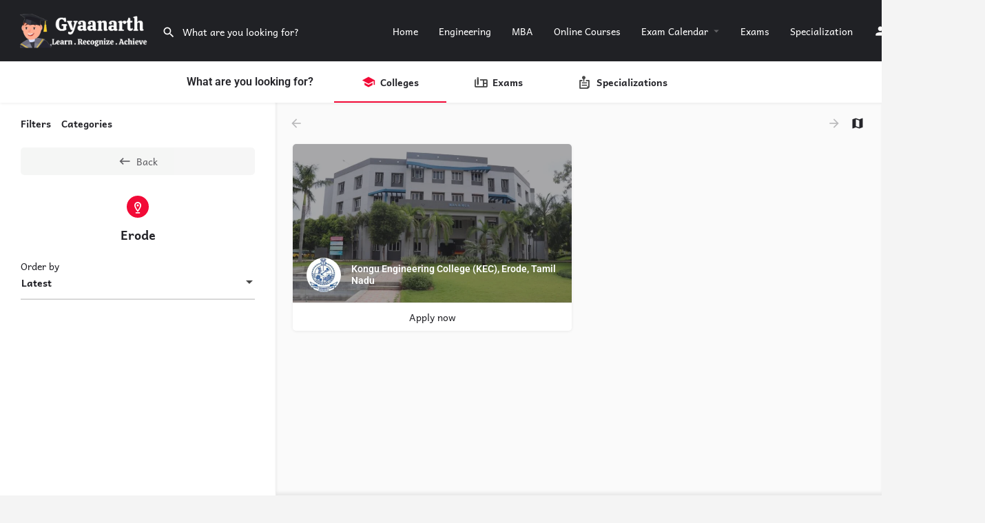

--- FILE ---
content_type: text/html; charset=UTF-8
request_url: https://gyaanarth.com/region/erode/
body_size: 37716
content:
<!DOCTYPE html>
<html lang="en-US">
<head>
	<meta charset="UTF-8" />
	<meta name="viewport" content="width=device-width, initial-scale=1.0, maximum-scale=1.0, user-scalable=no" />
	<link rel="pingback" href="https://gyaanarth.com/xmlrpc.php">
<!-- Global site tag (gtag.js) - Google Analytics -->
<script async src="https://www.googletagmanager.com/gtag/js?id=G-LS1ED9KNH2"></script>
<script>
  window.dataLayer = window.dataLayer || [];
  function gtag(){dataLayer.push(arguments);}
  gtag('js', new Date());

  gtag('config', 'G-LS1ED9KNH2');
</script>

	<meta name='robots' content='index, follow, max-image-preview:large, max-snippet:-1, max-video-preview:-1' />

	<!-- This site is optimized with the Yoast SEO Premium plugin v19.2.1 (Yoast SEO v26.7) - https://yoast.com/wordpress/plugins/seo/ -->
	<title>Erode Archives - Gyaanarth.com</title>
	<meta name="description" content="Browse listings in Erode |" />
	<link rel="canonical" href="https://gyaanarth.com/region/erode/" />
	<meta property="og:locale" content="en_US" />
	<meta property="og:type" content="article" />
	<meta property="og:title" content="Erode Archives - Gyaanarth.com" />
	<meta property="og:description" content="Browse listings in Erode |" />
	<meta property="og:url" content="https://gyaanarth.com/region/erode/" />
	<meta property="og:site_name" content="Gyaanarth.com" />
	<meta property="article:publisher" content="https://www.facebook.com/gyaanarth/" />
	<meta property="article:modified_time" content="2022-04-13T06:23:06+00:00" />
	<meta name="twitter:card" content="summary_large_image" />
	<meta name="twitter:site" content="@gyaanarth" />
	<!-- / Yoast SEO Premium plugin. -->


<link rel='dns-prefetch' href='//www.googletagmanager.com' />
<link rel='dns-prefetch' href='//api.tiles.mapbox.com' />
<link rel='dns-prefetch' href='//fonts.googleapis.com' />
<link rel="alternate" type="application/rss+xml" title="Gyaanarth.com &raquo; Feed" href="https://gyaanarth.com/feed/" />
<link rel="alternate" type="application/rss+xml" title="Gyaanarth.com &raquo; Comments Feed" href="https://gyaanarth.com/comments/feed/" />
<link rel="alternate" type="application/rss+xml" title="Gyaanarth.com &raquo; Stories Feed" href="https://gyaanarth.com/web-stories/feed/"><!-- gyaanarth.com is managing ads with Advanced Ads 2.0.16 – https://wpadvancedads.com/ --><script id="gyaan-ready">
			window.advanced_ads_ready=function(e,a){a=a||"complete";var d=function(e){return"interactive"===a?"loading"!==e:"complete"===e};d(document.readyState)?e():document.addEventListener("readystatechange",(function(a){d(a.target.readyState)&&e()}),{once:"interactive"===a})},window.advanced_ads_ready_queue=window.advanced_ads_ready_queue||[];		</script>
		<style id='wp-img-auto-sizes-contain-inline-css' type='text/css'>
img:is([sizes=auto i],[sizes^="auto," i]){contain-intrinsic-size:3000px 1500px}
/*# sourceURL=wp-img-auto-sizes-contain-inline-css */
</style>
<link rel='stylesheet' id='timeline-css-css' href='https://gyaanarth.com/wp-content/plugins/ultimate-addons-for-elementor/classes/../css/timeline.css?ver=6.9' type='text/css' media='all' />
<link rel='stylesheet' id='filter-gallery-css-css' href='https://gyaanarth.com/wp-content/plugins/ultimate-addons-for-elementor/classes/../css/filterablegallery.css?ver=6.9' type='text/css' media='all' />
<link rel='stylesheet' id='fancybox-css-css' href='https://gyaanarth.com/wp-content/plugins/ultimate-addons-for-elementor/classes/../css/jquery.fancybox.min.css?ver=6.9' type='text/css' media='all' />
<link rel='stylesheet' id='whatsapp-css-css' href='https://gyaanarth.com/wp-content/plugins/ultimate-addons-for-elementor/classes/../css/whatsappchat.css?ver=6.9' type='text/css' media='all' />
<style id='classic-theme-styles-inline-css' type='text/css'>
/*! This file is auto-generated */
.wp-block-button__link{color:#fff;background-color:#32373c;border-radius:9999px;box-shadow:none;text-decoration:none;padding:calc(.667em + 2px) calc(1.333em + 2px);font-size:1.125em}.wp-block-file__button{background:#32373c;color:#fff;text-decoration:none}
/*# sourceURL=/wp-includes/css/classic-themes.min.css */
</style>
<style id='global-styles-inline-css' type='text/css'>
:root{--wp--preset--aspect-ratio--square: 1;--wp--preset--aspect-ratio--4-3: 4/3;--wp--preset--aspect-ratio--3-4: 3/4;--wp--preset--aspect-ratio--3-2: 3/2;--wp--preset--aspect-ratio--2-3: 2/3;--wp--preset--aspect-ratio--16-9: 16/9;--wp--preset--aspect-ratio--9-16: 9/16;--wp--preset--color--black: #000000;--wp--preset--color--cyan-bluish-gray: #abb8c3;--wp--preset--color--white: #ffffff;--wp--preset--color--pale-pink: #f78da7;--wp--preset--color--vivid-red: #cf2e2e;--wp--preset--color--luminous-vivid-orange: #ff6900;--wp--preset--color--luminous-vivid-amber: #fcb900;--wp--preset--color--light-green-cyan: #7bdcb5;--wp--preset--color--vivid-green-cyan: #00d084;--wp--preset--color--pale-cyan-blue: #8ed1fc;--wp--preset--color--vivid-cyan-blue: #0693e3;--wp--preset--color--vivid-purple: #9b51e0;--wp--preset--gradient--vivid-cyan-blue-to-vivid-purple: linear-gradient(135deg,rgb(6,147,227) 0%,rgb(155,81,224) 100%);--wp--preset--gradient--light-green-cyan-to-vivid-green-cyan: linear-gradient(135deg,rgb(122,220,180) 0%,rgb(0,208,130) 100%);--wp--preset--gradient--luminous-vivid-amber-to-luminous-vivid-orange: linear-gradient(135deg,rgb(252,185,0) 0%,rgb(255,105,0) 100%);--wp--preset--gradient--luminous-vivid-orange-to-vivid-red: linear-gradient(135deg,rgb(255,105,0) 0%,rgb(207,46,46) 100%);--wp--preset--gradient--very-light-gray-to-cyan-bluish-gray: linear-gradient(135deg,rgb(238,238,238) 0%,rgb(169,184,195) 100%);--wp--preset--gradient--cool-to-warm-spectrum: linear-gradient(135deg,rgb(74,234,220) 0%,rgb(151,120,209) 20%,rgb(207,42,186) 40%,rgb(238,44,130) 60%,rgb(251,105,98) 80%,rgb(254,248,76) 100%);--wp--preset--gradient--blush-light-purple: linear-gradient(135deg,rgb(255,206,236) 0%,rgb(152,150,240) 100%);--wp--preset--gradient--blush-bordeaux: linear-gradient(135deg,rgb(254,205,165) 0%,rgb(254,45,45) 50%,rgb(107,0,62) 100%);--wp--preset--gradient--luminous-dusk: linear-gradient(135deg,rgb(255,203,112) 0%,rgb(199,81,192) 50%,rgb(65,88,208) 100%);--wp--preset--gradient--pale-ocean: linear-gradient(135deg,rgb(255,245,203) 0%,rgb(182,227,212) 50%,rgb(51,167,181) 100%);--wp--preset--gradient--electric-grass: linear-gradient(135deg,rgb(202,248,128) 0%,rgb(113,206,126) 100%);--wp--preset--gradient--midnight: linear-gradient(135deg,rgb(2,3,129) 0%,rgb(40,116,252) 100%);--wp--preset--font-size--small: 13px;--wp--preset--font-size--medium: 20px;--wp--preset--font-size--large: 36px;--wp--preset--font-size--x-large: 42px;--wp--preset--spacing--20: 0.44rem;--wp--preset--spacing--30: 0.67rem;--wp--preset--spacing--40: 1rem;--wp--preset--spacing--50: 1.5rem;--wp--preset--spacing--60: 2.25rem;--wp--preset--spacing--70: 3.38rem;--wp--preset--spacing--80: 5.06rem;--wp--preset--shadow--natural: 6px 6px 9px rgba(0, 0, 0, 0.2);--wp--preset--shadow--deep: 12px 12px 50px rgba(0, 0, 0, 0.4);--wp--preset--shadow--sharp: 6px 6px 0px rgba(0, 0, 0, 0.2);--wp--preset--shadow--outlined: 6px 6px 0px -3px rgb(255, 255, 255), 6px 6px rgb(0, 0, 0);--wp--preset--shadow--crisp: 6px 6px 0px rgb(0, 0, 0);}:where(.is-layout-flex){gap: 0.5em;}:where(.is-layout-grid){gap: 0.5em;}body .is-layout-flex{display: flex;}.is-layout-flex{flex-wrap: wrap;align-items: center;}.is-layout-flex > :is(*, div){margin: 0;}body .is-layout-grid{display: grid;}.is-layout-grid > :is(*, div){margin: 0;}:where(.wp-block-columns.is-layout-flex){gap: 2em;}:where(.wp-block-columns.is-layout-grid){gap: 2em;}:where(.wp-block-post-template.is-layout-flex){gap: 1.25em;}:where(.wp-block-post-template.is-layout-grid){gap: 1.25em;}.has-black-color{color: var(--wp--preset--color--black) !important;}.has-cyan-bluish-gray-color{color: var(--wp--preset--color--cyan-bluish-gray) !important;}.has-white-color{color: var(--wp--preset--color--white) !important;}.has-pale-pink-color{color: var(--wp--preset--color--pale-pink) !important;}.has-vivid-red-color{color: var(--wp--preset--color--vivid-red) !important;}.has-luminous-vivid-orange-color{color: var(--wp--preset--color--luminous-vivid-orange) !important;}.has-luminous-vivid-amber-color{color: var(--wp--preset--color--luminous-vivid-amber) !important;}.has-light-green-cyan-color{color: var(--wp--preset--color--light-green-cyan) !important;}.has-vivid-green-cyan-color{color: var(--wp--preset--color--vivid-green-cyan) !important;}.has-pale-cyan-blue-color{color: var(--wp--preset--color--pale-cyan-blue) !important;}.has-vivid-cyan-blue-color{color: var(--wp--preset--color--vivid-cyan-blue) !important;}.has-vivid-purple-color{color: var(--wp--preset--color--vivid-purple) !important;}.has-black-background-color{background-color: var(--wp--preset--color--black) !important;}.has-cyan-bluish-gray-background-color{background-color: var(--wp--preset--color--cyan-bluish-gray) !important;}.has-white-background-color{background-color: var(--wp--preset--color--white) !important;}.has-pale-pink-background-color{background-color: var(--wp--preset--color--pale-pink) !important;}.has-vivid-red-background-color{background-color: var(--wp--preset--color--vivid-red) !important;}.has-luminous-vivid-orange-background-color{background-color: var(--wp--preset--color--luminous-vivid-orange) !important;}.has-luminous-vivid-amber-background-color{background-color: var(--wp--preset--color--luminous-vivid-amber) !important;}.has-light-green-cyan-background-color{background-color: var(--wp--preset--color--light-green-cyan) !important;}.has-vivid-green-cyan-background-color{background-color: var(--wp--preset--color--vivid-green-cyan) !important;}.has-pale-cyan-blue-background-color{background-color: var(--wp--preset--color--pale-cyan-blue) !important;}.has-vivid-cyan-blue-background-color{background-color: var(--wp--preset--color--vivid-cyan-blue) !important;}.has-vivid-purple-background-color{background-color: var(--wp--preset--color--vivid-purple) !important;}.has-black-border-color{border-color: var(--wp--preset--color--black) !important;}.has-cyan-bluish-gray-border-color{border-color: var(--wp--preset--color--cyan-bluish-gray) !important;}.has-white-border-color{border-color: var(--wp--preset--color--white) !important;}.has-pale-pink-border-color{border-color: var(--wp--preset--color--pale-pink) !important;}.has-vivid-red-border-color{border-color: var(--wp--preset--color--vivid-red) !important;}.has-luminous-vivid-orange-border-color{border-color: var(--wp--preset--color--luminous-vivid-orange) !important;}.has-luminous-vivid-amber-border-color{border-color: var(--wp--preset--color--luminous-vivid-amber) !important;}.has-light-green-cyan-border-color{border-color: var(--wp--preset--color--light-green-cyan) !important;}.has-vivid-green-cyan-border-color{border-color: var(--wp--preset--color--vivid-green-cyan) !important;}.has-pale-cyan-blue-border-color{border-color: var(--wp--preset--color--pale-cyan-blue) !important;}.has-vivid-cyan-blue-border-color{border-color: var(--wp--preset--color--vivid-cyan-blue) !important;}.has-vivid-purple-border-color{border-color: var(--wp--preset--color--vivid-purple) !important;}.has-vivid-cyan-blue-to-vivid-purple-gradient-background{background: var(--wp--preset--gradient--vivid-cyan-blue-to-vivid-purple) !important;}.has-light-green-cyan-to-vivid-green-cyan-gradient-background{background: var(--wp--preset--gradient--light-green-cyan-to-vivid-green-cyan) !important;}.has-luminous-vivid-amber-to-luminous-vivid-orange-gradient-background{background: var(--wp--preset--gradient--luminous-vivid-amber-to-luminous-vivid-orange) !important;}.has-luminous-vivid-orange-to-vivid-red-gradient-background{background: var(--wp--preset--gradient--luminous-vivid-orange-to-vivid-red) !important;}.has-very-light-gray-to-cyan-bluish-gray-gradient-background{background: var(--wp--preset--gradient--very-light-gray-to-cyan-bluish-gray) !important;}.has-cool-to-warm-spectrum-gradient-background{background: var(--wp--preset--gradient--cool-to-warm-spectrum) !important;}.has-blush-light-purple-gradient-background{background: var(--wp--preset--gradient--blush-light-purple) !important;}.has-blush-bordeaux-gradient-background{background: var(--wp--preset--gradient--blush-bordeaux) !important;}.has-luminous-dusk-gradient-background{background: var(--wp--preset--gradient--luminous-dusk) !important;}.has-pale-ocean-gradient-background{background: var(--wp--preset--gradient--pale-ocean) !important;}.has-electric-grass-gradient-background{background: var(--wp--preset--gradient--electric-grass) !important;}.has-midnight-gradient-background{background: var(--wp--preset--gradient--midnight) !important;}.has-small-font-size{font-size: var(--wp--preset--font-size--small) !important;}.has-medium-font-size{font-size: var(--wp--preset--font-size--medium) !important;}.has-large-font-size{font-size: var(--wp--preset--font-size--large) !important;}.has-x-large-font-size{font-size: var(--wp--preset--font-size--x-large) !important;}
:where(.wp-block-post-template.is-layout-flex){gap: 1.25em;}:where(.wp-block-post-template.is-layout-grid){gap: 1.25em;}
:where(.wp-block-term-template.is-layout-flex){gap: 1.25em;}:where(.wp-block-term-template.is-layout-grid){gap: 1.25em;}
:where(.wp-block-columns.is-layout-flex){gap: 2em;}:where(.wp-block-columns.is-layout-grid){gap: 2em;}
:root :where(.wp-block-pullquote){font-size: 1.5em;line-height: 1.6;}
/*# sourceURL=global-styles-inline-css */
</style>
<link rel='stylesheet' id='gn-frontend-gnfollow-style-css' href='https://gyaanarth.com/wp-content/plugins/gn-publisher/assets/css/gn-frontend-gnfollow.min.css?ver=1.5.26' type='text/css' media='all' />
<link rel='stylesheet' id='woocommerce-layout-css' href='https://gyaanarth.com/wp-content/plugins/woocommerce/assets/css/woocommerce-layout.css?ver=10.4.3' type='text/css' media='all' />
<link rel='stylesheet' id='woocommerce-smallscreen-css' href='https://gyaanarth.com/wp-content/plugins/woocommerce/assets/css/woocommerce-smallscreen.css?ver=10.4.3' type='text/css' media='only screen and (max-width: 768px)' />
<link rel='stylesheet' id='woocommerce-general-css' href='https://gyaanarth.com/wp-content/plugins/woocommerce/assets/css/woocommerce.css?ver=10.4.3' type='text/css' media='all' />
<style id='woocommerce-inline-inline-css' type='text/css'>
.woocommerce form .form-row .required { visibility: visible; }
/*# sourceURL=woocommerce-inline-inline-css */
</style>
<link rel='stylesheet' id='elementor-icons-css' href='https://gyaanarth.com/wp-content/plugins/elementor/assets/lib/eicons/css/elementor-icons.min.css?ver=5.45.0' type='text/css' media='all' />
<link rel='stylesheet' id='elementor-frontend-css' href='https://gyaanarth.com/wp-content/plugins/elementor/assets/css/frontend.min.css?ver=3.34.1' type='text/css' media='all' />
<link rel='stylesheet' id='elementor-post-200-css' href='https://gyaanarth.com/wp-content/uploads/elementor/css/post-200.css?ver=1767975474' type='text/css' media='all' />
<link rel='stylesheet' id='font_awesome_5-css' href='https://gyaanarth.com/wp-content/plugins/ultimate-addons-for-elementor/classes/../../elementor/assets/lib/font-awesome/css/fontawesome.min.css?ver=6.9' type='text/css' media='all' />
<link rel='stylesheet' id='font_awesome_solid-css' href='https://gyaanarth.com/wp-content/plugins/ultimate-addons-for-elementor/classes/../../elementor/assets/lib/font-awesome/css/solid.min.css?ver=6.9' type='text/css' media='all' />
<link rel='stylesheet' id='font_awesome_regular-css' href='https://gyaanarth.com/wp-content/plugins/ultimate-addons-for-elementor/classes/../../elementor/assets/lib/font-awesome/css/regular.min.css?ver=6.9' type='text/css' media='all' />
<link rel='stylesheet' id='font_awesome_brand-css' href='https://gyaanarth.com/wp-content/plugins/ultimate-addons-for-elementor/classes/../../elementor/assets/lib/font-awesome/css/brands.min.css?ver=6.9' type='text/css' media='all' />
<link rel='stylesheet' id='custom-style-css' href='https://gyaanarth.com/wp-content/plugins/ultimate-addons-for-elementor/classes/../css/style.css?ver=6.9' type='text/css' media='all' />
<link rel='stylesheet' id='elementor-pro-css' href='https://gyaanarth.com/wp-content/plugins/elementor-pro/assets/css/frontend.min.css?ver=3.18.3' type='text/css' media='all' />
<link rel='stylesheet' id='font-awesome-5-all-css' href='https://gyaanarth.com/wp-content/plugins/elementor/assets/lib/font-awesome/css/all.min.css?ver=4.11.63' type='text/css' media='all' />
<link rel='stylesheet' id='font-awesome-4-shim-css' href='https://gyaanarth.com/wp-content/plugins/elementor/assets/lib/font-awesome/css/v4-shims.min.css?ver=3.34.1' type='text/css' media='all' />
<link rel='stylesheet' id='elementor-post-121-css' href='https://gyaanarth.com/wp-content/uploads/elementor/css/post-121.css?ver=1767975516' type='text/css' media='all' />
<link rel='stylesheet' id='elementor-post-9606-css' href='https://gyaanarth.com/wp-content/uploads/elementor/css/post-9606.css?ver=1767975474' type='text/css' media='all' />
<link rel='preload stylesheet' as='style' onload="this.onload=null;this.rel='stylesheet'" id='mapbox-gl-css' href='https://api.tiles.mapbox.com/mapbox-gl-js/v1.9.0/mapbox-gl.css?ver=2.11.2' type='text/css' media='all' />
<link rel='stylesheet' id='mylisting-mapbox-css' href='https://gyaanarth.com/wp-content/themes/my-listing/assets/dist/maps/mapbox/mapbox.css?ver=2.11.2' type='text/css' media='all' />
<link rel='stylesheet' id='mylisting-icons-css' href='https://gyaanarth.com/wp-content/themes/my-listing/assets/dist/icons.css?ver=2.11.2' type='text/css' media='all' />
<link rel='stylesheet' id='mylisting-material-icons-css' href='https://fonts.googleapis.com/icon?family=Material+Icons&#038;display=swap&#038;ver=6.9' type='text/css' media='all' />
<link rel='stylesheet' id='mylisting-select2-css' href='https://gyaanarth.com/wp-content/themes/my-listing/assets/vendor/select2/select2.css?ver=4.0.13' type='text/css' media='all' />
<link rel='stylesheet' id='mylisting-vendor-css' href='https://gyaanarth.com/wp-content/themes/my-listing/assets/dist/vendor.css?ver=2.11.2' type='text/css' media='all' />
<link rel='stylesheet' id='mylisting-frontend-css' href='https://gyaanarth.com/wp-content/themes/my-listing/assets/dist/frontend.css?ver=2.11.2' type='text/css' media='all' />
<link rel='stylesheet' id='ml-max-w-1200-css' href='https://gyaanarth.com/wp-content/themes/my-listing/assets/dist/max-width-1200.css?ver=2.11.2' type='text/css' media='(max-width: 1200px)' />
<link rel='stylesheet' id='ml-max-w-992-css' href='https://gyaanarth.com/wp-content/themes/my-listing/assets/dist/max-width-992.css?ver=2.11.2' type='text/css' media='(max-width: 992px)' />
<link rel='stylesheet' id='ml-max-w-768-css' href='https://gyaanarth.com/wp-content/themes/my-listing/assets/dist/max-width-768.css?ver=2.11.2' type='text/css' media='(max-width: 768px)' />
<link rel='stylesheet' id='ml-max-w-600-css' href='https://gyaanarth.com/wp-content/themes/my-listing/assets/dist/max-width-600.css?ver=2.11.2' type='text/css' media='(max-width: 600px)' />
<link rel='stylesheet' id='ml-max-w-480-css' href='https://gyaanarth.com/wp-content/themes/my-listing/assets/dist/max-width-480.css?ver=2.11.2' type='text/css' media='(max-width: 480px)' />
<link rel='stylesheet' id='ml-max-w-320-css' href='https://gyaanarth.com/wp-content/themes/my-listing/assets/dist/max-width-320.css?ver=2.11.2' type='text/css' media='(max-width: 320px)' />
<link rel='stylesheet' id='ml-min-w-993-css' href='https://gyaanarth.com/wp-content/themes/my-listing/assets/dist/min-width-993.css?ver=2.11.2' type='text/css' media='(min-width: 993px)' />
<link rel='stylesheet' id='ml-min-w-1201-css' href='https://gyaanarth.com/wp-content/themes/my-listing/assets/dist/min-width-1201.css?ver=2.11.2' type='text/css' media='(min-width: 1201px)' />
<link rel='stylesheet' id='wc-general-style-css' href='https://gyaanarth.com/wp-content/themes/my-listing/assets/dist/wc-general-style.css?ver=2.11.2' type='text/css' media='all' />
<link rel='stylesheet' id='theme-styles-default-css' href='https://gyaanarth.com/wp-content/themes/my-listing/style.css?ver=6.9' type='text/css' media='all' />
<style id='theme-styles-default-inline-css' type='text/css'>
:root{}
/*# sourceURL=theme-styles-default-inline-css */
</style>
<link rel='stylesheet' id='eael-general-css' href='https://gyaanarth.com/wp-content/plugins/essential-addons-for-elementor-lite/assets/front-end/css/view/general.min.css?ver=6.5.5' type='text/css' media='all' />
<link rel='stylesheet' id='child-style-css' href='https://gyaanarth.com/wp-content/themes/my-listing-child/style.css?ver=6.9' type='text/css' media='all' />
<link rel='stylesheet' id='mylisting-dynamic-styles-css' href='https://gyaanarth.com/wp-content/uploads/mylisting-dynamic-styles.css?ver=1680612738' type='text/css' media='all' />
<link rel='stylesheet' id='elementor-gf-local-roboto-css' href='https://gyaanarth.com/wp-content/uploads/elementor/google-fonts/css/roboto.css?ver=1742223473' type='text/css' media='all' />
<link rel='stylesheet' id='elementor-gf-local-robotoslab-css' href='https://gyaanarth.com/wp-content/uploads/elementor/google-fonts/css/robotoslab.css?ver=1742223478' type='text/css' media='all' />
<link rel='stylesheet' id='elementor-gf-local-andika-css' href='https://gyaanarth.com/wp-content/uploads/elementor/google-fonts/css/andika.css?ver=1742223479' type='text/css' media='all' />
<link rel='stylesheet' id='elementor-icons-shared-0-css' href='https://gyaanarth.com/wp-content/plugins/elementor/assets/lib/font-awesome/css/fontawesome.min.css?ver=5.15.3' type='text/css' media='all' />
<link rel='stylesheet' id='elementor-icons-fa-solid-css' href='https://gyaanarth.com/wp-content/plugins/elementor/assets/lib/font-awesome/css/solid.min.css?ver=5.15.3' type='text/css' media='all' />
<script type="text/javascript" src="https://gyaanarth.com/wp-includes/js/jquery/jquery.min.js?ver=3.7.1" id="jquery-core-js"></script>
<script type="text/javascript" src="https://gyaanarth.com/wp-includes/js/jquery/jquery-migrate.min.js?ver=3.4.1" id="jquery-migrate-js"></script>
<script type="text/javascript" src="https://gyaanarth.com/wp-includes/js/jquery/ui/core.min.js?ver=1.13.3" id="jquery-ui-core-js"></script>
<script type="text/javascript" src="https://gyaanarth.com/wp-content/plugins/ultimate-addons-for-elementor/classes/../js/slick.js?ver=6.9" id="slick-js-js"></script>
<script type="text/javascript" src="https://gyaanarth.com/wp-content/plugins/ultimate-addons-for-elementor/classes/../js/front/custom-tm.js?ver=6.9" id="custom-tm-js-js"></script>
<script type="text/javascript" src="https://gyaanarth.com/wp-content/plugins/ultimate-addons-for-elementor/classes/../js/bpopup.js?ver=6.9" id="bpopup-js-js"></script>
<script type="text/javascript" src="https://gyaanarth.com/wp-content/plugins/ultimate-addons-for-elementor/classes/../js/front/custom_bpopup.js?ver=6.9" id="custom-bpopup-js-js"></script>
<script type="text/javascript" src="https://gyaanarth.com/wp-content/plugins/ultimate-addons-for-elementor/classes/../js/timeline.js?ver=6.9" id="timeline-js-js"></script>
<script type="text/javascript" src="https://gyaanarth.com/wp-content/plugins/ultimate-addons-for-elementor/classes/../js/animtimeline.js?ver=6.9" id="animtimeline-js-js"></script>
<script type="text/javascript" src="https://gyaanarth.com/wp-content/plugins/ultimate-addons-for-elementor/classes/../js/front/countdown.js?ver=6.9" id="custom-countdown-js-js"></script>
<script type="text/javascript" src="https://gyaanarth.com/wp-includes/js/jquery/ui/accordion.min.js?ver=1.13.3" id="jquery-ui-accordion-js"></script>
<script type="text/javascript" src="https://gyaanarth.com/wp-content/plugins/ultimate-addons-for-elementor/classes/../js/front/accordion.js?ver=6.9" id="accordion-js-js"></script>
<script type="text/javascript" src="https://gyaanarth.com/wp-content/plugins/ultimate-addons-for-elementor/classes/../js/info-circle.js?ver=6.9" id="info-circle-js-js"></script>
<script type="text/javascript" src="https://gyaanarth.com/wp-content/plugins/ultimate-addons-for-elementor/classes/../js/jquery.fancybox.min.js?ver=6.9" id="fancybox-js-js"></script>
<script type="text/javascript" src="https://gyaanarth.com/wp-content/plugins/ultimate-addons-for-elementor/classes/../js/mixitup.min.js?ver=6.9" id="mixitup-min-js-js"></script>
<script type="text/javascript" src="https://gyaanarth.com/wp-content/plugins/ultimate-addons-for-elementor/classes/../js/front/custommixitup.js?ver=6.9" id="custom-mixitup-js-js"></script>
<script type="text/javascript" src="https://gyaanarth.com/wp-content/plugins/woocommerce/assets/js/jquery-blockui/jquery.blockUI.min.js?ver=2.7.0-wc.10.4.3" id="wc-jquery-blockui-js" defer="defer" data-wp-strategy="defer"></script>
<script type="text/javascript" id="wc-add-to-cart-js-extra">
/* <![CDATA[ */
var wc_add_to_cart_params = {"ajax_url":"/wp-admin/admin-ajax.php","wc_ajax_url":"/?wc-ajax=%%endpoint%%","i18n_view_cart":"View cart","cart_url":"https://gyaanarth.com/?page_id=131","is_cart":"","cart_redirect_after_add":"no"};
//# sourceURL=wc-add-to-cart-js-extra
/* ]]> */
</script>
<script type="text/javascript" src="https://gyaanarth.com/wp-content/plugins/woocommerce/assets/js/frontend/add-to-cart.min.js?ver=10.4.3" id="wc-add-to-cart-js" defer="defer" data-wp-strategy="defer"></script>
<script type="text/javascript" src="https://gyaanarth.com/wp-content/plugins/woocommerce/assets/js/js-cookie/js.cookie.min.js?ver=2.1.4-wc.10.4.3" id="wc-js-cookie-js" defer="defer" data-wp-strategy="defer"></script>
<script type="text/javascript" id="woocommerce-js-extra">
/* <![CDATA[ */
var woocommerce_params = {"ajax_url":"/wp-admin/admin-ajax.php","wc_ajax_url":"/?wc-ajax=%%endpoint%%","i18n_password_show":"Show password","i18n_password_hide":"Hide password"};
//# sourceURL=woocommerce-js-extra
/* ]]> */
</script>
<script type="text/javascript" src="https://gyaanarth.com/wp-content/plugins/woocommerce/assets/js/frontend/woocommerce.min.js?ver=10.4.3" id="woocommerce-js" defer="defer" data-wp-strategy="defer"></script>
<script type="text/javascript" src="https://gyaanarth.com/wp-content/plugins/elementor/assets/lib/font-awesome/js/v4-shims.min.js?ver=3.34.1" id="font-awesome-4-shim-js"></script>

<!-- Google tag (gtag.js) snippet added by Site Kit -->
<!-- Google Analytics snippet added by Site Kit -->
<script type="text/javascript" src="https://www.googletagmanager.com/gtag/js?id=GT-TNF97NH" id="google_gtagjs-js" async></script>
<script type="text/javascript" id="google_gtagjs-js-after">
/* <![CDATA[ */
window.dataLayer = window.dataLayer || [];function gtag(){dataLayer.push(arguments);}
gtag("set","linker",{"domains":["gyaanarth.com"]});
gtag("js", new Date());
gtag("set", "developer_id.dZTNiMT", true);
gtag("config", "GT-TNF97NH");
//# sourceURL=google_gtagjs-js-after
/* ]]> */
</script>
<link rel="https://api.w.org/" href="https://gyaanarth.com/wp-json/" /><link rel="alternate" title="JSON" type="application/json" href="https://gyaanarth.com/wp-json/wp/v2/pages/121" /><link rel="EditURI" type="application/rsd+xml" title="RSD" href="https://gyaanarth.com/xmlrpc.php?rsd" />
<meta name="generator" content="WordPress 6.9" />
<meta name="generator" content="WooCommerce 10.4.3" />
<link rel='shortlink' href='https://gyaanarth.com/?p=121' />
<meta name="generator" content="Site Kit by Google 1.168.0" /><!-- Global site tag (gtag.js) - Google Analytics -->
<script async src="https://www.googletagmanager.com/gtag/js?id=UA-198874932-1"></script>
<script>
  window.dataLayer = window.dataLayer || [];
  function gtag(){dataLayer.push(arguments);}
  gtag('js', new Date());

  gtag('config', 'UA-198874932-1');
</script>
<script type="text/javascript">var MyListing = {"Helpers":{},"Handlers":{},"MapConfig":{"ClusterSize":35,"AccessToken":"pk.eyJ1IjoicnNpcyIsImEiOiJja282dGJvcmoxcGNjMnhscDE4dzh1bWd4In0.0xpoIz9kcc0YQpwajoTROQ","Language":"en","TypeRestrictions":[],"CountryRestrictions":["IN"],"CustomSkins":{}}};</script><script type="text/javascript">var CASE27 = {"ajax_url":"https:\/\/gyaanarth.com\/wp-admin\/admin-ajax.php","login_url":"https:\/\/gyaanarth.com\/my-account\/","register_url":"https:\/\/gyaanarth.com\/my-account\/?register","mylisting_ajax_url":"\/?mylisting-ajax=1","theme_folder":"https:\/\/gyaanarth.com\/wp-content\/themes\/my-listing","theme_version":"2.11.2","env":"production","ajax_nonce":"65411f14ac","l10n":{"selectOption":"Select an option","errorLoading":"The results could not be loaded.","removeAllItems":"Remove all items","loadingMore":"Loading more results\u2026","noResults":"No results found","searching":"Searching\u2026","datepicker":{"format":"DD MMMM, YY","timeFormat":"h:mm A","dateTimeFormat":"DD MMMM, YY, h:mm A","timePicker24Hour":false,"firstDay":1,"applyLabel":"Apply","cancelLabel":"Cancel","customRangeLabel":"Custom Range","daysOfWeek":["Su","Mo","Tu","We","Th","Fr","Sa"],"monthNames":["January","February","March","April","May","June","July","August","September","October","November","December"]},"irreversible_action":"This is an irreversible action. Proceed anyway?","delete_listing_confirm":"Are you sure you want to delete this listing?","copied_to_clipboard":"Copied!","nearby_listings_location_required":"Enter a location to find nearby listings.","nearby_listings_retrieving_location":"Retrieving location...","nearby_listings_searching":"Searching for nearby listings...","geolocation_failed":"You must enable location to use this feature.","something_went_wrong":"Something went wrong.","all_in_category":"All in \"%s\"","invalid_file_type":"Invalid file type. Accepted types:","file_limit_exceeded":"You have exceeded the file upload limit (%d).","file_size_limit":"This attachement (%s) exceeds upload size limit (%d)."},"woocommerce":[],"map_provider":"mapbox","google_btn_local":"en_US","caption1":"","caption2":"","js_field_html_img":"<div class=\"uploaded-file uploaded-image review-gallery-image job-manager-uploaded-file\">\t<span class=\"uploaded-file-preview\">\t\t\t\t\t<span class=\"job-manager-uploaded-file-preview\">\t\t\t\t<img alt=\"Uploaded file\" src=\"\">\t\t\t<\/span>\t\t\t\t<a href=\"#\" class=\"remove-uploaded-file review-gallery-image-remove job-manager-remove-uploaded-file\"><i class=\"mi delete\"><\/i><\/a>\t<\/span>\t<input type=\"hidden\" class=\"input-text\" name=\"\" value=\"b64:\"><\/div>","js_field_html":"<div class=\"uploaded-file  review-gallery-image job-manager-uploaded-file\">\t<span class=\"uploaded-file-preview\">\t\t\t\t\t<span class=\"job-manager-uploaded-file-name\">\t\t\t\t<i class=\"mi insert_drive_file uploaded-file-icon\"><\/i>\t\t\t\t<code><\/code>\t\t\t<\/span>\t\t\t\t<a href=\"#\" class=\"remove-uploaded-file review-gallery-image-remove job-manager-remove-uploaded-file\"><i class=\"mi delete\"><\/i><\/a>\t<\/span>\t<input type=\"hidden\" class=\"input-text\" name=\"\" value=\"b64:\"><\/div>"};</script>	<noscript><style>.woocommerce-product-gallery{ opacity: 1 !important; }</style></noscript>
	<meta name="generator" content="Elementor 3.34.1; features: additional_custom_breakpoints; settings: css_print_method-external, google_font-enabled, font_display-auto">
<!-- Meta Pixel Code -->
<script>
!function(f,b,e,v,n,t,s)
{if(f.fbq)return;n=f.fbq=function(){n.callMethod?
n.callMethod.apply(n,arguments):n.queue.push(arguments)};
if(!f._fbq)f._fbq=n;n.push=n;n.loaded=!0;n.version='2.0';
n.queue=[];t=b.createElement(e);t.async=!0;
t.src=v;s=b.getElementsByTagName(e)[0];
s.parentNode.insertBefore(t,s)}(window, document,'script',
'https://connect.facebook.net/en_US/fbevents.js');
fbq('init', '632511244665770');
fbq('track', 'PageView');
</script>
<noscript><img height="1" width="1" style="display:none"
src="https://www.facebook.com/tr?id=632511244665770&ev=PageView&noscript=1"
/></noscript>
<!-- End Meta Pixel Code -->
<meta name="facebook-domain-verification" content="2mv6onzfvy50fsfbdlgak3a7nvx8a2" />
<style type="text/css">.recentcomments a{display:inline !important;padding:0 !important;margin:0 !important;}</style>
<!-- Schema & Structured Data For WP v1.54 - -->
<script type="application/ld+json" class="saswp-schema-markup-output">
[{"@context":"https:\/\/schema.org\/","@graph":[{"@context":"https:\/\/schema.org\/","@type":"SiteNavigationElement","@id":"https:\/\/gyaanarth.com\/#home","name":"Home","url":"https:\/\/gyaanarth.com\/"},{"@context":"https:\/\/schema.org\/","@type":"SiteNavigationElement","@id":"https:\/\/gyaanarth.com\/#engineering","name":"Engineering","url":"https:\/\/gyaanarth.com\/explore\/?stream=engineering&#038;sort=latest"},{"@context":"https:\/\/schema.org\/","@type":"SiteNavigationElement","@id":"https:\/\/gyaanarth.com\/#mba","name":"MBA","url":"https:\/\/gyaanarth.com\/explore\/?stream=management&#038;sort=latest"},{"@context":"https:\/\/schema.org\/","@type":"SiteNavigationElement","@id":"https:\/\/gyaanarth.com\/#online-courses","name":"Online Courses","url":"https:\/\/gyaanarth.com\/post-category\/online-courses\/"},{"@context":"https:\/\/schema.org\/","@type":"SiteNavigationElement","@id":"https:\/\/gyaanarth.com\/#mba-entrance-exam-calendar-2023-24","name":"MBA Entrance Exam Calendar 2023-24","url":"https:\/\/gyaanarth.com\/exam-calendar\/mba-entrance-exam-calendar\/"},{"@context":"https:\/\/schema.org\/","@type":"SiteNavigationElement","@id":"https:\/\/gyaanarth.com\/#top-engineering-entrance-exams-in-india","name":"Top Engineering Entrance Exams In India","url":"https:\/\/gyaanarth.com\/exam-calendar\/top-engineering-entrance-exams-in-india\/"},{"@context":"https:\/\/schema.org\/","@type":"SiteNavigationElement","@id":"https:\/\/gyaanarth.com\/#exams","name":"Exams","url":"https:\/\/gyaanarth.com\/explore\/?type=exam&#038;sort=latest"},{"@context":"https:\/\/schema.org\/","@type":"SiteNavigationElement","@id":"https:\/\/gyaanarth.com\/#specialization","name":"Specialization","url":"https:\/\/gyaanarth.com\/explore\/?type=course"}]},

{"@context":"https:\/\/schema.org\/","@type":"BreadcrumbList","@id":"https:\/\/gyaanarth.com\/explore\/#breadcrumb","itemListElement":[{"@type":"ListItem","position":1,"item":{"@id":"https:\/\/gyaanarth.com","name":"Gyaanarth.com"}},{"@type":"ListItem","position":2,"item":{"@id":"https:\/\/gyaanarth.com\/explore\/","name":"Explore"}}]},

{"@context":"https:\/\/schema.org\/","@type":"BlogPosting","@id":"https:\/\/gyaanarth.com\/explore\/#BlogPosting","url":"https:\/\/gyaanarth.com\/explore\/","inLanguage":"en-US","mainEntityOfPage":"https:\/\/gyaanarth.com\/explore\/","headline":"Explore","description":"","articleBody":"","keywords":"","datePublished":"2021-01-28T14:48:16+05:30","dateModified":"2022-04-13T06:23:06+05:30","author":{"@type":"Person","name":"gyan","url":"https:\/\/gyaanarth.com\/author\/gyan\/","sameAs":["https:\/\/gyaanarth.com"],"image":{"@type":"ImageObject","url":"https:\/\/secure.gravatar.com\/avatar\/3225a56651b82e18ad1092b639c0a0117d59bc7b5f850d73c38c56948cafe937?s=96&d=https%3A%2F%2Fui-avatars.com%2Fapi%2Fgyangyan%2F96%2Ff5cd79%2Ffff%2F1%2F0.4%2F%2F1%2F1&r=g","height":96,"width":96}},"editor":{"@type":"Person","name":"gyan","url":"https:\/\/gyaanarth.com\/author\/gyan\/","sameAs":["https:\/\/gyaanarth.com"],"image":{"@type":"ImageObject","url":"https:\/\/secure.gravatar.com\/avatar\/3225a56651b82e18ad1092b639c0a0117d59bc7b5f850d73c38c56948cafe937?s=96&d=https%3A%2F%2Fui-avatars.com%2Fapi%2Fgyangyan%2F96%2Ff5cd79%2Ffff%2F1%2F0.4%2F%2F1%2F1&r=g","height":96,"width":96}},"publisher":{"@type":"Organization","name":"Gyaanarth","url":"https:\/\/gyaanarth.com\/","logo":{"@type":"ImageObject","url":"https:\/\/gyaanarth.com\/wp-content\/uploads\/2023\/04\/gyaanarth-logo.png","width":130,"height":130}},"image":{"@type":"ImageObject","@id":"https:\/\/gyaanarth.com\/explore\/#primaryimage","url":"https:\/\/gyaanarth.com\/wp-content\/plugins\/accelerated-mobile-pages\/images\/SD-default-image.png","width":"1280","height":"720"}}]
</script>

			<style>
				.e-con.e-parent:nth-of-type(n+4):not(.e-lazyloaded):not(.e-no-lazyload),
				.e-con.e-parent:nth-of-type(n+4):not(.e-lazyloaded):not(.e-no-lazyload) * {
					background-image: none !important;
				}
				@media screen and (max-height: 1024px) {
					.e-con.e-parent:nth-of-type(n+3):not(.e-lazyloaded):not(.e-no-lazyload),
					.e-con.e-parent:nth-of-type(n+3):not(.e-lazyloaded):not(.e-no-lazyload) * {
						background-image: none !important;
					}
				}
				@media screen and (max-height: 640px) {
					.e-con.e-parent:nth-of-type(n+2):not(.e-lazyloaded):not(.e-no-lazyload),
					.e-con.e-parent:nth-of-type(n+2):not(.e-lazyloaded):not(.e-no-lazyload) * {
						background-image: none !important;
					}
				}
			</style>
			<link rel="icon" href="https://gyaanarth.com/wp-content/uploads/2024/03/cropped-gyaanarth-32x32.jpeg" sizes="32x32" />
<link rel="icon" href="https://gyaanarth.com/wp-content/uploads/2024/03/cropped-gyaanarth-192x192.jpeg" sizes="192x192" />
<link rel="apple-touch-icon" href="https://gyaanarth.com/wp-content/uploads/2024/03/cropped-gyaanarth-180x180.jpeg" />
<meta name="msapplication-TileImage" content="https://gyaanarth.com/wp-content/uploads/2024/03/cropped-gyaanarth-270x270.jpeg" />
<style type="text/css" id="mylisting-typography"></style></head>
<body class="wp-singular page-template-default page page-id-121 wp-theme-my-listing wp-child-theme-my-listing-child theme-my-listing woocommerce-no-js my-listing elementor-default elementor-kit-200 elementor-page elementor-page-121 aa-prefix-gyaan- elementor-page-9751">

<div id="c27-site-wrapper">
<link rel='stylesheet' id='mylisting-header-css' href='https://gyaanarth.com/wp-content/themes/my-listing/assets/dist/header.css?ver=2.11.2' type='text/css' media='all' />

<header class="c27-main-header header header-style-default header-width-full-width header-dark-skin header-scroll-dark-skin header-scroll-hide header-menu-right">
	<div class="header-skin"></div>
	<div class="header-container">
		<div class="header-top container-fluid">
			<div class="header-left">
			<div class="mobile-menu">
				<a aria-label="Mobile menu icon" href="#main-menu">
					<div class="mobile-menu-lines"><i class="mi menu"></i></div>
				</a>
			</div>
			<div class="logo">
									
					<a aria-label="Site logo" href="https://gyaanarth.com/" class="static-logo">
						<img src="https://gyaanarth.com/wp-content/uploads/2021/09/New-Project.png"
							alt="gyaanarth Logo">
					</a>
							</div>
							<link rel='stylesheet' id='mylisting-quick-search-form-css' href='https://gyaanarth.com/wp-content/themes/my-listing/assets/dist/quick-search-form.css?ver=2.11.2' type='text/css' media='all' />
<div class="quick-search-instance text-left" id="c27-header-search-form" data-focus="default">
	<form action="https://gyaanarth.com/explore/" method="GET">
		<div class="dark-forms header-search  search-shortcode-light">
			<i class="mi search"></i>
			<input type="search" placeholder="What are you looking for?" name="search_keywords" autocomplete="off">
			<div class="instant-results">
				<ul class="instant-results-list ajax-results no-list-style"></ul>
				<button type="submit" class="buttons full-width button-5 search view-all-results all-results">
					<i class="mi search"></i>View all results				</button>
				<button type="submit" class="buttons full-width button-5 search view-all-results no-results">
					<i class="mi search"></i>No results				</button>
				<div class="loader-bg">
					<link rel='stylesheet' id='mylisting-paper-spinner-css' href='https://gyaanarth.com/wp-content/themes/my-listing/assets/dist/paper-spinner.css?ver=2.11.2' type='text/css' media='all' />

<div class="paper-spinner center-vh" style="width: 24px; height: 24px;">
	<div class="spinner-container active">
		<div class="spinner-layer layer-1" style="border-color: #777;">
			<div class="circle-clipper left">
				<div class="circle" style="border-width: 2.5px;"></div>
			</div><div class="gap-patch">
				<div class="circle" style="border-width: 2.5px;"></div>
			</div><div class="circle-clipper right">
				<div class="circle" style="border-width: 2.5px;"></div>
			</div>
		</div>
	</div>
</div>				</div>

							</div>
		</div>
	</form>
</div>
										</div>
			<div class="header-center">
			<div class="i-nav">
				<div class="mobile-nav-head">
					<div class="mnh-close-icon">
						<a aria-label="Close mobile menu" href="#close-main-menu">
							<i class="mi close"></i>
						</a>
					</div>

									</div>

				
					<ul id="menu-main-menu" class="main-menu main-nav no-list-style"><li id="menu-item-580" class="menu-item menu-item-type-post_type menu-item-object-page menu-item-home menu-item-580"><a href="https://gyaanarth.com/">Home</a></li>
<li id="menu-item-10995" class="menu-item menu-item-type-custom menu-item-object-custom menu-item-10995"><a href="https://gyaanarth.com/explore/?stream=engineering&#038;sort=latest">Engineering</a></li>
<li id="menu-item-10994" class="menu-item menu-item-type-custom menu-item-object-custom menu-item-10994"><a href="https://gyaanarth.com/explore/?stream=management&#038;sort=latest">MBA</a></li>
<li id="menu-item-10996" class="menu-item menu-item-type-custom menu-item-object-custom menu-item-10996"><a href="https://gyaanarth.com/post-category/online-courses/">Online Courses</a></li>
<li id="menu-item-10992" class="menu-item menu-item-type-custom menu-item-object-custom menu-item-has-children menu-item-10992"><a href="#">Exam Calendar</a>
<div class="submenu-toggle"><i class="material-icons arrow_drop_down"></i></div><ul class="sub-menu i-dropdown no-list-style">
	<li id="menu-item-10993" class="menu-item menu-item-type-post_type menu-item-object-post menu-item-10993"><a href="https://gyaanarth.com/exam-calendar/mba-entrance-exam-calendar/">MBA Entrance Exam Calendar 2023-24</a></li>
	<li id="menu-item-10991" class="menu-item menu-item-type-post_type menu-item-object-post menu-item-10991"><a href="https://gyaanarth.com/exam-calendar/top-engineering-entrance-exams-in-india/">Top Engineering Entrance Exams In India</a></li>
</ul>
</li>
<li id="menu-item-179" class="menu-item menu-item-type-custom menu-item-object-custom menu-item-179"><a href="https://gyaanarth.com/explore/?type=exam&#038;sort=latest">Exams</a></li>
<li id="menu-item-3480" class="menu-item menu-item-type-custom menu-item-object-custom menu-item-3480"><a href="https://gyaanarth.com/explore/?type=course">Specialization</a></li>
</ul>
					<div class="mobile-nav-button">
											</div>
				</div>
				<div class="i-nav-overlay"></div>
				</div>
			<div class="header-right">
									<div class="user-area signin-area">
						<i class="mi person user-area-icon"></i>
						<a href="https://gyaanarth.com/my-account/">
							Sign in						</a>
													<span>or</span>
							<a href="https://gyaanarth.com/my-account/?register">
								Register							</a>
											</div>
					<div class="mob-sign-in">
						<a aria-label="Mobile sign in button" href="https://gyaanarth.com/my-account/"><i class="mi person"></i></a>
					</div>

									
				
									<div class="search-trigger" data-toggle="modal" data-target="#quicksearch-mobile-modal">
						<a aria-label="Header mobile search trigger" href="#"><i class="mi search"></i></a>
					</div>
							</div>
		</div>
	</div>
</header>

	<div class="c27-top-content-margin"></div>


		<div data-elementor-type="wp-page" data-elementor-id="121" class="elementor elementor-121" data-elementor-post-type="page">
						<section class="elementor-section elementor-top-section elementor-element elementor-element-e5ib7yy elementor-section-full_width elementor-section-height-default elementor-section-height-default" data-id="e5ib7yy" data-element_type="section">
						<div class="elementor-container elementor-column-gap-no">
					<div class="elementor-column elementor-col-100 elementor-top-column elementor-element elementor-element-no7ij0f" data-id="no7ij0f" data-element_type="column">
			<div class="elementor-widget-wrap elementor-element-populated">
						<div class="elementor-element elementor-element-sea90f9 elementor-widget elementor-widget-case27-explore-widget" data-id="sea90f9" data-element_type="widget" data-widget_type="case27-explore-widget.default">
				<div class="elementor-widget-container">
					<link rel='stylesheet' id='mylisting-explore-widget-css' href='https://gyaanarth.com/wp-content/themes/my-listing/assets/dist/explore-widget.css?ver=2.11.2' type='text/css' media='all' />

	<link rel='stylesheet' id='mylisting-blog-feed-widget-css' href='https://gyaanarth.com/wp-content/themes/my-listing/assets/dist/blog-feed-widget.css?ver=2.11.2' type='text/css' media='all' />

<div v-cloak
	:class="['mobile-tab-'+state.mobileTab,mapExpanded?'map-expanded':'',loading?'loading-new-results':'']"
	class="cts-explore finder-container fc-type-1 finder-two-columns pages-pagination explore-types-topbar"
	id="c27-explore-listings"
	:style="containerStyles"
>

			
<div class="explore-head" v-show="!(isMobile && state.mobileTab==='filters')">
	<div class="explore-types cts-carousel">
		<div class="finder-title">
			<h2 class="case27-primary-text">What are you looking for?</h2>
		</div>
					<div class="type-college item"
				 :class="activeType.slug === 'college'  ? 'active' : ''">
				<a href="#" @click.prevent="setType( &quot;college&quot; )">
					<div class="type-info">
									<i class="mi school"></i>
								<h4>Colleges</h4>
					</div>
				</a>
			</div>
					<div class="type-exam item"
				 :class="activeType.slug === 'exam'  ? 'active' : ''">
				<a href="#" @click.prevent="setType( &quot;exam&quot; )">
					<div class="type-info">
									<i class="icon-pen-tablet"></i>
								<h4>Exams</h4>
					</div>
				</a>
			</div>
					<div class="type-course item"
				 :class="activeType.slug === 'course'  ? 'active' : ''">
				<a href="#" @click.prevent="setType( &quot;course&quot; )">
					<div class="type-info">
									<i class="icon-paper-pin"></i>
								<h4> Specializations</h4>
					</div>
				</a>
			</div>
				<div class="cts-prev">prev</div>
		<div class="cts-next">next</div>
	</div>
</div>	
	
	<div class="mobile-explore-head-top" v-if="activeType.id===202 && state.mobileTab!=='filters'">
		<div v-if="currentTax" class="primary-category">
			<span class="cat-icon" :style="'background-color:'+(currentTax.activeTerm?currentTax.activeTerm.color:'#fff')"
				v-html="currentTax.activeTerm.single_icon"></span>
			<div v-html="currentTermName"></div>
		</div>
		<template v-else>
							
<order-filter
    listing-type="college"
    filter-key="sort"
    location="primary-filter"
    label="Order by"
	:choices="[{&quot;key&quot;:&quot;latest&quot;,&quot;label&quot;:&quot;Latest&quot;,&quot;notes&quot;:[]},{&quot;key&quot;:&quot;top-rated&quot;,&quot;label&quot;:&quot;Top rated&quot;,&quot;notes&quot;:[]},{&quot;key&quot;:&quot;random&quot;,&quot;label&quot;:&quot;Random&quot;,&quot;notes&quot;:[]}]"
    @input="getListings( &#039;primary-filter:order&#039;, true )"
	inline-template
>
    <div v-if="location === 'primary-filter'" class="explore-head-search">
        <i class="mi format_list_bulleted"></i>
        <select :value="filters[filterKey]" @select:change="updateInput" ref="select" required>
            <option v-for="choice in choices" :value="choice.key">{{choice.label}}</option>
        </select>
    </div>
	<div v-else class="form-group explore-filter orderby-filter md-group" :class="wrapperClasses">
        <select :value="filters[filterKey]" @select:change="updateInput" ref="select" required>
            <option v-for="choice in choices" :value="choice.key">{{choice.label}}</option>
        </select>
    	<label>{{label}}</label>
    	<div class="orderby-filter-notes"
            v-if="location==='advanced-form' && hasNote(filters[filterKey], 'has-proximity-clause')">
            <p>{{locationDetails}}</p>
    	</div>
	</div>
</order-filter>
					</template>

		<div class="explore-head-top-filters">
			<a v-if="template==='explore-no-map' && !isMobile" href="#"
				@click.prevent="this.jQuery('.fc-type-2').toggleClass('fc-type-2-open')">
				Filters				<i class="icon-settings-1"></i>
			</a>
			<a v-else href="#" @click.prevent="state.mobileTab = 'filters'">
				Filters				<i class="icon-settings-1"></i>
			</a>
		</div>
	</div>
	<div class="mobile-explore-head-top" v-if="activeType.id===235 && state.mobileTab!=='filters'">
		<div v-if="currentTax" class="primary-category">
			<span class="cat-icon" :style="'background-color:'+(currentTax.activeTerm?currentTax.activeTerm.color:'#fff')"
				v-html="currentTax.activeTerm.single_icon"></span>
			<div v-html="currentTermName"></div>
		</div>
		<template v-else>
							
<wp-search-filter
    listing-type="exam"
    filter-key="search_keywords"
    location="primary-filter"
    label="Search Exam"
    @input="getListings( &#039;primary-filter:wp-search&#039;, true )"
    inline-template
>
    <div v-if="location === 'primary-filter'" class="explore-head-search">
        <i class="mi search"></i>
        <input required ref="input" type="text" :placeholder="label"
            :value="filters[filterKey]" @input="updateInput">
    </div>
    <div v-else class="form-group explore-filter wp-search-filter md-group">
        <input :aria-label="label" required ref="input" type="text"
            :value="filters[filterKey]" @input="updateInput">
        <label>{{label}}</label>
    </div>
</wp-search-filter>
					</template>

		<div class="explore-head-top-filters">
			<a v-if="template==='explore-no-map' && !isMobile" href="#"
				@click.prevent="this.jQuery('.fc-type-2').toggleClass('fc-type-2-open')">
				Filters				<i class="icon-settings-1"></i>
			</a>
			<a v-else href="#" @click.prevent="state.mobileTab = 'filters'">
				Filters				<i class="icon-settings-1"></i>
			</a>
		</div>
	</div>
	<div class="mobile-explore-head-top" v-if="activeType.id===320 && state.mobileTab!=='filters'">
		<div v-if="currentTax" class="primary-category">
			<span class="cat-icon" :style="'background-color:'+(currentTax.activeTerm?currentTax.activeTerm.color:'#fff')"
				v-html="currentTax.activeTerm.single_icon"></span>
			<div v-html="currentTermName"></div>
		</div>
		<template v-else>
							
<order-filter
    listing-type="course"
    filter-key="sort"
    location="primary-filter"
    label="Order by"
	:choices="[{&quot;key&quot;:&quot;latest&quot;,&quot;label&quot;:&quot;Latest&quot;,&quot;notes&quot;:[]},{&quot;key&quot;:&quot;top-rated&quot;,&quot;label&quot;:&quot;Top rated&quot;,&quot;notes&quot;:[]},{&quot;key&quot;:&quot;random&quot;,&quot;label&quot;:&quot;Random&quot;,&quot;notes&quot;:[]}]"
    @input="getListings( &#039;primary-filter:order&#039;, true )"
	inline-template
>
    <div v-if="location === 'primary-filter'" class="explore-head-search">
        <i class="mi format_list_bulleted"></i>
        <select :value="filters[filterKey]" @select:change="updateInput" ref="select" required>
            <option v-for="choice in choices" :value="choice.key">{{choice.label}}</option>
        </select>
    </div>
	<div v-else class="form-group explore-filter orderby-filter md-group" :class="wrapperClasses">
        <select :value="filters[filterKey]" @select:change="updateInput" ref="select" required>
            <option v-for="choice in choices" :value="choice.key">{{choice.label}}</option>
        </select>
    	<label>{{label}}</label>
    	<div class="orderby-filter-notes"
            v-if="location==='advanced-form' && hasNote(filters[filterKey], 'has-proximity-clause')">
            <p>{{locationDetails}}</p>
    	</div>
	</div>
</order-filter>
					</template>

		<div class="explore-head-top-filters">
			<a v-if="template==='explore-no-map' && !isMobile" href="#"
				@click.prevent="this.jQuery('.fc-type-2').toggleClass('fc-type-2-open')">
				Filters				<i class="icon-settings-1"></i>
			</a>
			<a v-else href="#" @click.prevent="state.mobileTab = 'filters'">
				Filters				<i class="icon-settings-1"></i>
			</a>
		</div>
	</div>
	<div @scroll="infiniteScroll" class="fc-default">
		<div class="finder-search min-scroll" id="finderSearch" :class="( state.mobileTab === 'filters' ? '' : 'visible-lg' )">
			<div class="finder-tabs-wrapper">
				

<div class="finder-tabs col-md-12 with-listing-types">

	
		<ul class="no-list-style sidebar-tabs tab-count-2" role="tablist" v-show="activeType.slug === 'college'">
							<li role="presentation" :class="activeType.tab == 'search-form' ? 'active' : ''">
					<a href="#search-form" role="tab" class="tab-switch" @click="activeType.tab = &#039;search-form&#039;; _getListings();">
						<!-- <i class="mi filter_list"></i> -->Filters					</a>
				</li>
							<li role="presentation" :class="activeType.tab == 'categories' ? 'active' : ''">
					<a href="#categories" role="tab" class="tab-switch" @click="termsExplore(&#039;categories&#039;, &#039;active&#039; )">
						<!-- <i class="mi bookmark_border"></i> -->Categories					</a>
				</li>
					</ul>
	
		<ul class="no-list-style sidebar-tabs tab-count-2" role="tablist" v-show="activeType.slug === 'exam'">
							<li role="presentation" :class="activeType.tab == 'search-form' ? 'active' : ''">
					<a href="#search-form" role="tab" class="tab-switch" @click="activeType.tab = &#039;search-form&#039;; _getListings();">
						<!-- <i class="mi filter_list"></i> -->Filters					</a>
				</li>
							<li role="presentation" :class="activeType.tab == 'categories' ? 'active' : ''">
					<a href="#categories" role="tab" class="tab-switch" @click="termsExplore(&#039;categories&#039;, &#039;active&#039; )">
						<!-- <i class="mi bookmark_border"></i> -->Categories					</a>
				</li>
					</ul>
	
		<ul class="no-list-style sidebar-tabs tab-count-2" role="tablist" v-show="activeType.slug === 'course'">
							<li role="presentation" :class="activeType.tab == 'search-form' ? 'active' : ''">
					<a href="#search-form" role="tab" class="tab-switch" @click="activeType.tab = &#039;search-form&#039;; _getListings();">
						<!-- <i class="mi filter_list"></i> -->Filters					</a>
				</li>
							<li role="presentation" :class="activeType.tab == 'categories' ? 'active' : ''">
					<a href="#categories" role="tab" class="tab-switch" @click="termsExplore(&#039;categories&#039;, &#039;active&#039; )">
						<!-- <i class="mi bookmark_border"></i> -->Categories					</a>
				</li>
					</ul>
	
	
			<div class="tab-content tab-count-2" v-show="activeType.slug === 'college'">

			<div id="search-form" class="listing-type-filters search-tab tab-pane fade" :class="activeType.tab == 'search-form' ? 'in active' : ''">
				<div class="search-filters type-college type-id-202">
					<div class="light-forms filter-wrapper">

						
<dropdown-terms-filter
    listing-type="college"
    filter-key="state"
    location="advanced-form"
    label="State"
    ajax-params="{&quot;taxonomy&quot;:&quot;state&quot;,&quot;listing-type-id&quot;:202,&quot;orderby&quot;:&quot;count&quot;,&quot;order&quot;:&quot;DESC&quot;,&quot;hide_empty&quot;:&quot;&quot;,&quot;term-value&quot;:&quot;slug&quot;}"
    :pre-selected="[]"
    @input="filterChanged"
    inline-template
>
    <div class="form-group explore-filter dropdown-filter-multiselect dropdown-filter md-group">
        <div class="main-term">
            <select required ref="select" multiple="multiple" data-placeholder=" "
                data-mylisting-ajax="true"
                data-mylisting-ajax-url="mylisting_list_terms"
                :data-mylisting-ajax-params="ajaxParams"
                @select:change="handleChange"
            >
                <option v-for="term in preSelected" :value="term.value" selected>
                    {{term.label}}
                </option>
            </select>
            <label>{{label}}</label>
        </div>
    </div>
</dropdown-terms-filter>
<dropdown-terms-filter
    listing-type="college"
    filter-key="region"
    location="advanced-form"
    label="City"
    ajax-params="{&quot;taxonomy&quot;:&quot;region&quot;,&quot;listing-type-id&quot;:202,&quot;orderby&quot;:&quot;count&quot;,&quot;order&quot;:&quot;DESC&quot;,&quot;hide_empty&quot;:&quot;yes&quot;,&quot;term-value&quot;:&quot;slug&quot;}"
    :pre-selected="[{&quot;value&quot;:&quot;erode&quot;,&quot;label&quot;:&quot;Erode&quot;}]"
    @input="filterChanged"
    inline-template
>
    <div class="form-group explore-filter dropdown-filter-multiselect dropdown-filter md-group">
        <div class="main-term">
            <select required ref="select" multiple="multiple" data-placeholder=" "
                data-mylisting-ajax="true"
                data-mylisting-ajax-url="mylisting_list_terms"
                :data-mylisting-ajax-params="ajaxParams"
                @select:change="handleChange"
            >
                <option v-for="term in preSelected" :value="term.value" selected>
                    {{term.label}}
                </option>
            </select>
            <label>{{label}}</label>
        </div>
    </div>
</dropdown-terms-filter>
<dropdown-terms-filter
    listing-type="college"
    filter-key="stream"
    location="advanced-form"
    label="Stream"
    ajax-params="{&quot;taxonomy&quot;:&quot;stream&quot;,&quot;listing-type-id&quot;:202,&quot;orderby&quot;:&quot;count&quot;,&quot;order&quot;:&quot;DESC&quot;,&quot;hide_empty&quot;:&quot;&quot;,&quot;term-value&quot;:&quot;slug&quot;}"
    :pre-selected="[]"
    @input="filterChanged"
    inline-template
>
    <div class="form-group explore-filter dropdown-filter-multiselect dropdown-filter md-group">
        <div class="main-term">
            <select required ref="select" multiple="multiple" data-placeholder=" "
                data-mylisting-ajax="true"
                data-mylisting-ajax-url="mylisting_list_terms"
                :data-mylisting-ajax-params="ajaxParams"
                @select:change="handleChange"
            >
                <option v-for="term in preSelected" :value="term.value" selected>
                    {{term.label}}
                </option>
            </select>
            <label>{{label}}</label>
        </div>
    </div>
</dropdown-terms-filter>
<dropdown-terms-filter
    listing-type="college"
    filter-key="course"
    location="advanced-form"
    label="Course"
    ajax-params="{&quot;taxonomy&quot;:&quot;course&quot;,&quot;listing-type-id&quot;:202,&quot;orderby&quot;:&quot;count&quot;,&quot;order&quot;:&quot;DESC&quot;,&quot;hide_empty&quot;:&quot;&quot;,&quot;term-value&quot;:&quot;slug&quot;}"
    :pre-selected="[]"
    @input="filterChanged"
    inline-template
>
    <div class="form-group explore-filter dropdown-filter-multiselect dropdown-filter md-group">
        <div class="main-term">
            <select required ref="select" multiple="multiple" data-placeholder=" "
                data-mylisting-ajax="true"
                data-mylisting-ajax-url="mylisting_list_terms"
                :data-mylisting-ajax-params="ajaxParams"
                @select:change="handleChange"
            >
                <option v-for="term in preSelected" :value="term.value" selected>
                    {{term.label}}
                </option>
            </select>
            <label>{{label}}</label>
        </div>
    </div>
</dropdown-terms-filter>
<dropdown-terms-filter
    listing-type="college"
    filter-key="program-type"
    location="advanced-form"
    label="Program Type"
    ajax-params="{&quot;taxonomy&quot;:&quot;program-type&quot;,&quot;listing-type-id&quot;:202,&quot;orderby&quot;:&quot;count&quot;,&quot;order&quot;:&quot;DESC&quot;,&quot;hide_empty&quot;:&quot;&quot;,&quot;term-value&quot;:&quot;slug&quot;}"
    :pre-selected="[]"
    @input="filterChanged"
    inline-template
>
    <div class="form-group explore-filter dropdown-filter-multiselect dropdown-filter md-group">
        <div class="main-term">
            <select required ref="select" multiple="multiple" data-placeholder=" "
                data-mylisting-ajax="true"
                data-mylisting-ajax-url="mylisting_list_terms"
                :data-mylisting-ajax-params="ajaxParams"
                @select:change="handleChange"
            >
                <option v-for="term in preSelected" :value="term.value" selected>
                    {{term.label}}
                </option>
            </select>
            <label>{{label}}</label>
        </div>
    </div>
</dropdown-terms-filter>
<dropdown-terms-filter
    listing-type="college"
    filter-key="entrance-exam-accepted"
    location="advanced-form"
    label="Entrance Exam"
    ajax-params="{&quot;taxonomy&quot;:&quot;entrance-exam-accepted&quot;,&quot;listing-type-id&quot;:202,&quot;orderby&quot;:&quot;count&quot;,&quot;order&quot;:&quot;DESC&quot;,&quot;hide_empty&quot;:&quot;&quot;,&quot;term-value&quot;:&quot;slug&quot;}"
    :pre-selected="[]"
    @input="filterChanged"
    inline-template
>
    <div class="form-group explore-filter dropdown-filter-multiselect dropdown-filter md-group">
        <div class="main-term">
            <select required ref="select" multiple="multiple" data-placeholder=" "
                data-mylisting-ajax="true"
                data-mylisting-ajax-url="mylisting_list_terms"
                :data-mylisting-ajax-params="ajaxParams"
                @select:change="handleChange"
            >
                <option v-for="term in preSelected" :value="term.value" selected>
                    {{term.label}}
                </option>
            </select>
            <label>{{label}}</label>
        </div>
    </div>
</dropdown-terms-filter>
<dropdown-terms-filter
    listing-type="college"
    filter-key="course-type"
    location="advanced-form"
    label="Course Type"
    ajax-params="{&quot;taxonomy&quot;:&quot;course-type&quot;,&quot;listing-type-id&quot;:202,&quot;orderby&quot;:&quot;count&quot;,&quot;order&quot;:&quot;DESC&quot;,&quot;hide_empty&quot;:&quot;&quot;,&quot;term-value&quot;:&quot;slug&quot;}"
    :pre-selected="[]"
    @input="filterChanged"
    inline-template
>
    <div class="form-group explore-filter dropdown-filter-multiselect dropdown-filter md-group">
        <div class="main-term">
            <select required ref="select" multiple="multiple" data-placeholder=" "
                data-mylisting-ajax="true"
                data-mylisting-ajax-url="mylisting_list_terms"
                :data-mylisting-ajax-params="ajaxParams"
                @select:change="handleChange"
            >
                <option v-for="term in preSelected" :value="term.value" selected>
                    {{term.label}}
                </option>
            </select>
            <label>{{label}}</label>
        </div>
    </div>
</dropdown-terms-filter>
<dropdown-terms-filter
    listing-type="college"
    filter-key="affiliation"
    location="advanced-form"
    label="Affiliation"
    ajax-params="{&quot;taxonomy&quot;:&quot;affiliation&quot;,&quot;listing-type-id&quot;:202,&quot;orderby&quot;:&quot;count&quot;,&quot;order&quot;:&quot;DESC&quot;,&quot;hide_empty&quot;:&quot;&quot;,&quot;term-value&quot;:&quot;slug&quot;}"
    :pre-selected="[]"
    @input="filterChanged"
    inline-template
>
    <div class="form-group explore-filter dropdown-filter-multiselect dropdown-filter md-group">
        <div class="main-term">
            <select required ref="select" multiple="multiple" data-placeholder=" "
                data-mylisting-ajax="true"
                data-mylisting-ajax-url="mylisting_list_terms"
                :data-mylisting-ajax-params="ajaxParams"
                @select:change="handleChange"
            >
                <option v-for="term in preSelected" :value="term.value" selected>
                    {{term.label}}
                </option>
            </select>
            <label>{{label}}</label>
        </div>
    </div>
</dropdown-terms-filter>
<dropdown-terms-filter
    listing-type="college"
    filter-key="course-duration"
    location="advanced-form"
    label="Course Duration"
    ajax-params="{&quot;taxonomy&quot;:&quot;course-duration&quot;,&quot;listing-type-id&quot;:202,&quot;orderby&quot;:&quot;count&quot;,&quot;order&quot;:&quot;DESC&quot;,&quot;hide_empty&quot;:&quot;&quot;,&quot;term-value&quot;:&quot;slug&quot;}"
    :pre-selected="[]"
    @input="filterChanged"
    inline-template
>
    <div class="form-group explore-filter dropdown-filter-multiselect dropdown-filter md-group">
        <div class="main-term">
            <select required ref="select" multiple="multiple" data-placeholder=" "
                data-mylisting-ajax="true"
                data-mylisting-ajax-url="mylisting_list_terms"
                :data-mylisting-ajax-params="ajaxParams"
                @select:change="handleChange"
            >
                <option v-for="term in preSelected" :value="term.value" selected>
                    {{term.label}}
                </option>
            </select>
            <label>{{label}}</label>
        </div>
    </div>
</dropdown-terms-filter>
<dropdown-terms-filter
    listing-type="college"
    filter-key="college-category"
    location="advanced-form"
    label="College Category"
    ajax-params="{&quot;taxonomy&quot;:&quot;college-category&quot;,&quot;listing-type-id&quot;:202,&quot;orderby&quot;:&quot;count&quot;,&quot;order&quot;:&quot;DESC&quot;,&quot;hide_empty&quot;:&quot;&quot;,&quot;term-value&quot;:&quot;slug&quot;}"
    :pre-selected="[]"
    @input="filterChanged"
    inline-template
>
    <div class="form-group explore-filter dropdown-filter-multiselect dropdown-filter md-group">
        <div class="main-term">
            <select required ref="select" multiple="multiple" data-placeholder=" "
                data-mylisting-ajax="true"
                data-mylisting-ajax-url="mylisting_list_terms"
                :data-mylisting-ajax-params="ajaxParams"
                @select:change="handleChange"
            >
                <option v-for="term in preSelected" :value="term.value" selected>
                    {{term.label}}
                </option>
            </select>
            <label>{{label}}</label>
        </div>
    </div>
</dropdown-terms-filter>
<dropdown-terms-filter
    listing-type="college"
    filter-key="approval"
    location="advanced-form"
    label="Approval"
    ajax-params="{&quot;taxonomy&quot;:&quot;approval&quot;,&quot;listing-type-id&quot;:202,&quot;orderby&quot;:&quot;count&quot;,&quot;order&quot;:&quot;DESC&quot;,&quot;hide_empty&quot;:&quot;&quot;,&quot;term-value&quot;:&quot;slug&quot;}"
    :pre-selected="[]"
    @input="filterChanged"
    inline-template
>
    <div class="form-group explore-filter dropdown-filter-multiselect dropdown-filter md-group">
        <div class="main-term">
            <select required ref="select" multiple="multiple" data-placeholder=" "
                data-mylisting-ajax="true"
                data-mylisting-ajax-url="mylisting_list_terms"
                :data-mylisting-ajax-params="ajaxParams"
                @select:change="handleChange"
            >
                <option v-for="term in preSelected" :value="term.value" selected>
                    {{term.label}}
                </option>
            </select>
            <label>{{label}}</label>
        </div>
    </div>
</dropdown-terms-filter>
<order-filter
    listing-type="college"
    filter-key="sort"
    location="advanced-form"
    label="Order by"
	:choices="[{&quot;key&quot;:&quot;latest&quot;,&quot;label&quot;:&quot;Latest&quot;,&quot;notes&quot;:[]},{&quot;key&quot;:&quot;top-rated&quot;,&quot;label&quot;:&quot;Top rated&quot;,&quot;notes&quot;:[]},{&quot;key&quot;:&quot;random&quot;,&quot;label&quot;:&quot;Random&quot;,&quot;notes&quot;:[]}]"
    @input="filterChanged"
	inline-template
>
    <div v-if="location === 'primary-filter'" class="explore-head-search">
        <i class="mi format_list_bulleted"></i>
        <select :value="filters[filterKey]" @select:change="updateInput" ref="select" required>
            <option v-for="choice in choices" :value="choice.key">{{choice.label}}</option>
        </select>
    </div>
	<div v-else class="form-group explore-filter orderby-filter md-group" :class="wrapperClasses">
        <select :value="filters[filterKey]" @select:change="updateInput" ref="select" required>
            <option v-for="choice in choices" :value="choice.key">{{choice.label}}</option>
        </select>
    	<label>{{label}}</label>
    	<div class="orderby-filter-notes"
            v-if="location==='advanced-form' && hasNote(filters[filterKey], 'has-proximity-clause')">
            <p>{{locationDetails}}</p>
    	</div>
	</div>
</order-filter>

					</div>
					<div class="form-group fc-search">
						<a href="#" class="buttons button-2 full-width c27-explore-search-button"
						   @click.prevent="state.mobileTab = 'results'; _getListings(); _resultsScrollTop();"
						><i class="mi search"></i>Search</a>
						<a href="#" class="reset-results-27 full-width" @click.prevent="resetFilters($event); getListings();">
							<i class="mi refresh"></i>Reset Filters						</a>
						<a href="#" class="close-filters-27" @click.prevent="state.mobileTab = 'results'">
							<i class="mi close"></i>
						</a>
					</div>
				</div>
			</div>
		</div>
			<div class="tab-content tab-count-2" v-show="activeType.slug === 'exam'">

			<div id="search-form" class="listing-type-filters search-tab tab-pane fade" :class="activeType.tab == 'search-form' ? 'in active' : ''">
				<div class="search-filters type-exam type-id-235">
					<div class="light-forms filter-wrapper">

						
<wp-search-filter
    listing-type="exam"
    filter-key="search_keywords"
    location="advanced-form"
    label="Search Exam"
    @input="filterChanged"
    inline-template
>
    <div v-if="location === 'primary-filter'" class="explore-head-search">
        <i class="mi search"></i>
        <input required ref="input" type="text" :placeholder="label"
            :value="filters[filterKey]" @input="updateInput">
    </div>
    <div v-else class="form-group explore-filter wp-search-filter md-group">
        <input :aria-label="label" required ref="input" type="text"
            :value="filters[filterKey]" @input="updateInput">
        <label>{{label}}</label>
    </div>
</wp-search-filter>

<checkboxes-filter
    listing-type="exam"
    filter-key="exams"
    location="advanced-form"
    label="Exams"
	:choices="[{&quot;value&quot;:&quot;management&quot;,&quot;label&quot;:&quot;Management&quot;,&quot;selected&quot;:false},{&quot;value&quot;:&quot;engineering&quot;,&quot;label&quot;:&quot;Engineering&quot;,&quot;selected&quot;:false},{&quot;value&quot;:&quot;dental&quot;,&quot;label&quot;:&quot;Dental&quot;,&quot;selected&quot;:false},{&quot;value&quot;:&quot;medical&quot;,&quot;label&quot;:&quot;Medical&quot;,&quot;selected&quot;:false},{&quot;value&quot;:&quot;paramedical&quot;,&quot;label&quot;:&quot;Paramedical&quot;,&quot;selected&quot;:false},{&quot;value&quot;:&quot;law&quot;,&quot;label&quot;:&quot;Law&quot;,&quot;selected&quot;:false},{&quot;value&quot;:&quot;fashion&quot;,&quot;label&quot;:&quot;Fashion&quot;,&quot;selected&quot;:false},{&quot;value&quot;:&quot;science&quot;,&quot;label&quot;:&quot;Science&quot;,&quot;selected&quot;:false}]"
    :multiple="false"
    @input="filterChanged"
    inline-template
>
    <div class="form-group form-group-tags explore-filter checkboxes-filter">
		<label>{{label}}</label>
		<ul class="tags-nav">
			<li v-for="choice, key in choices">
				<div class="md-checkbox">
					<input :id="filterId+key" :type="multiple ? 'checkbox' : 'radio'"
						:value="choice.value" v-model="selected" @change="updateInput">
					<label :for="filterId+key">{{choice.label}}</label>
				</div>
			</li>
		</ul>
    </div>
</checkboxes-filter>

<order-filter
    listing-type="exam"
    filter-key="sort"
    location="advanced-form"
    label="Order by"
	:choices="[{&quot;key&quot;:&quot;latest&quot;,&quot;label&quot;:&quot;Latest&quot;,&quot;notes&quot;:[]},{&quot;key&quot;:&quot;top-rated&quot;,&quot;label&quot;:&quot;Top rated&quot;,&quot;notes&quot;:[]},{&quot;key&quot;:&quot;random&quot;,&quot;label&quot;:&quot;Random&quot;,&quot;notes&quot;:[]}]"
    @input="filterChanged"
	inline-template
>
    <div v-if="location === 'primary-filter'" class="explore-head-search">
        <i class="mi format_list_bulleted"></i>
        <select :value="filters[filterKey]" @select:change="updateInput" ref="select" required>
            <option v-for="choice in choices" :value="choice.key">{{choice.label}}</option>
        </select>
    </div>
	<div v-else class="form-group explore-filter orderby-filter md-group" :class="wrapperClasses">
        <select :value="filters[filterKey]" @select:change="updateInput" ref="select" required>
            <option v-for="choice in choices" :value="choice.key">{{choice.label}}</option>
        </select>
    	<label>{{label}}</label>
    	<div class="orderby-filter-notes"
            v-if="location==='advanced-form' && hasNote(filters[filterKey], 'has-proximity-clause')">
            <p>{{locationDetails}}</p>
    	</div>
	</div>
</order-filter>

					</div>
					<div class="form-group fc-search">
						<a href="#" class="buttons button-2 full-width c27-explore-search-button"
						   @click.prevent="state.mobileTab = 'results'; _getListings(); _resultsScrollTop();"
						><i class="mi search"></i>Search</a>
						<a href="#" class="reset-results-27 full-width" @click.prevent="resetFilters($event); getListings();">
							<i class="mi refresh"></i>Reset Filters						</a>
						<a href="#" class="close-filters-27" @click.prevent="state.mobileTab = 'results'">
							<i class="mi close"></i>
						</a>
					</div>
				</div>
			</div>
		</div>
			<div class="tab-content tab-count-2" v-show="activeType.slug === 'course'">

			<div id="search-form" class="listing-type-filters search-tab tab-pane fade" :class="activeType.tab == 'search-form' ? 'in active' : ''">
				<div class="search-filters type-course type-id-320">
					<div class="light-forms filter-wrapper">

						
<text-filter
    listing-type="course"
    filter-key="text"
    location="advanced-form"
    label="Search Course"
    @input="filterChanged"
    inline-template
>
    <div v-if="location === 'primary-filter'" class="explore-head-search">
        <i class="mi search"></i>
        <input required ref="input" type="text" :placeholder="label"
            :value="filters[filterKey]" @input="updateInput">
    </div>
    <div v-else class="form-group explore-filter text-filter md-group">
        <input :aria-label="label" required ref="input" type="text"
            :value="filters[filterKey]" @input="updateInput">
        <label>{{label}}</label>
    </div>
</text-filter>

<order-filter
    listing-type="course"
    filter-key="sort"
    location="advanced-form"
    label="Order by"
	:choices="[{&quot;key&quot;:&quot;latest&quot;,&quot;label&quot;:&quot;Latest&quot;,&quot;notes&quot;:[]},{&quot;key&quot;:&quot;top-rated&quot;,&quot;label&quot;:&quot;Top rated&quot;,&quot;notes&quot;:[]},{&quot;key&quot;:&quot;random&quot;,&quot;label&quot;:&quot;Random&quot;,&quot;notes&quot;:[]}]"
    @input="filterChanged"
	inline-template
>
    <div v-if="location === 'primary-filter'" class="explore-head-search">
        <i class="mi format_list_bulleted"></i>
        <select :value="filters[filterKey]" @select:change="updateInput" ref="select" required>
            <option v-for="choice in choices" :value="choice.key">{{choice.label}}</option>
        </select>
    </div>
	<div v-else class="form-group explore-filter orderby-filter md-group" :class="wrapperClasses">
        <select :value="filters[filterKey]" @select:change="updateInput" ref="select" required>
            <option v-for="choice in choices" :value="choice.key">{{choice.label}}</option>
        </select>
    	<label>{{label}}</label>
    	<div class="orderby-filter-notes"
            v-if="location==='advanced-form' && hasNote(filters[filterKey], 'has-proximity-clause')">
            <p>{{locationDetails}}</p>
    	</div>
	</div>
</order-filter>

					</div>
					<div class="form-group fc-search">
						<a href="#" class="buttons button-2 full-width c27-explore-search-button"
						   @click.prevent="state.mobileTab = 'results'; _getListings(); _resultsScrollTop();"
						><i class="mi search"></i>Search</a>
						<a href="#" class="reset-results-27 full-width" @click.prevent="resetFilters($event); getListings();">
							<i class="mi refresh"></i>Reset Filters						</a>
						<a href="#" class="close-filters-27" @click.prevent="state.mobileTab = 'results'">
							<i class="mi close"></i>
						</a>
					</div>
				</div>
			</div>
		</div>
	
	<div id="explore-taxonomy-tab" class="listing-cat-tab tab-pane fade c27-explore-categories" :class="activeType.tab !== 'search-form' ? 'in active' : ''">
		<div v-if="currentTax">
			<transition-group name="vfade-down">
				<div v-if="currentTax.activeTerm" class="active-term" :key="currentTax.activeTerm.term_id">
					<div class="form-group fc-search" :key="'filters-mobile-head'">
						<a href="#" class="buttons button-2 full-width c27-explore-search-button"
						   @click.prevent="state.mobileTab = 'results'; _getListings(); _resultsScrollTop();"
						   v-if="isMobile"
						><i class="mi search"></i>Search</a>
						<a href="#" class="taxonomy-back-btn"
							@click.prevent="termsGoBack( currentTax.activeTerm )"
							v-if="currentTax.activeTermId !== 0">
							<i class="mi keyboard_backspace"></i>Back						</a>
						<a href="#" class="close-filters-27" @click.prevent="state.mobileTab = 'results'"
							v-if="isMobile">
							<i class="mi close"></i>
						</a>
					</div>

					<div class="active-taxonomy-container" :class="currentTax.activeTerm.background ? 'with-bg' : 'no-bg'">
						<div
							class="category-background" style="height: 200px; background-size: cover;"
							:style="currentTax.activeTerm.background ? 'background-image: url(\''+currentTax.activeTerm.background+'\');' : ''"
						></div>
						<span class="cat-icon" :style="'background-color:'+currentTax.activeTerm.color" v-html="currentTax.activeTerm.single_icon"></span>
						<div v-html="currentTermName"></div>
						<p class="category-description" v-html="currentTax.activeTerm.description"></p>

																					<div v-show="activeType.id === 202">
									
<order-filter
    listing-type="college"
    filter-key="sort"
    location="taxonomy-tab"
    label="Order by"
	:choices="[{&quot;key&quot;:&quot;latest&quot;,&quot;label&quot;:&quot;Latest&quot;,&quot;notes&quot;:[]},{&quot;key&quot;:&quot;top-rated&quot;,&quot;label&quot;:&quot;Top rated&quot;,&quot;notes&quot;:[]},{&quot;key&quot;:&quot;random&quot;,&quot;label&quot;:&quot;Random&quot;,&quot;notes&quot;:[]}]"
    @input="filterChanged"
	inline-template
>
    <div v-if="location === 'primary-filter'" class="explore-head-search">
        <i class="mi format_list_bulleted"></i>
        <select :value="filters[filterKey]" @select:change="updateInput" ref="select" required>
            <option v-for="choice in choices" :value="choice.key">{{choice.label}}</option>
        </select>
    </div>
	<div v-else class="form-group explore-filter orderby-filter md-group" :class="wrapperClasses">
        <select :value="filters[filterKey]" @select:change="updateInput" ref="select" required>
            <option v-for="choice in choices" :value="choice.key">{{choice.label}}</option>
        </select>
    	<label>{{label}}</label>
    	<div class="orderby-filter-notes"
            v-if="location==='advanced-form' && hasNote(filters[filterKey], 'has-proximity-clause')">
            <p>{{locationDetails}}</p>
    	</div>
	</div>
</order-filter>
								</div>
																												<div v-show="activeType.id === 235">
									
<order-filter
    listing-type="exam"
    filter-key="sort"
    location="taxonomy-tab"
    label="Order by"
	:choices="[{&quot;key&quot;:&quot;latest&quot;,&quot;label&quot;:&quot;Latest&quot;,&quot;notes&quot;:[]},{&quot;key&quot;:&quot;top-rated&quot;,&quot;label&quot;:&quot;Top rated&quot;,&quot;notes&quot;:[]},{&quot;key&quot;:&quot;random&quot;,&quot;label&quot;:&quot;Random&quot;,&quot;notes&quot;:[]}]"
    @input="filterChanged"
	inline-template
>
    <div v-if="location === 'primary-filter'" class="explore-head-search">
        <i class="mi format_list_bulleted"></i>
        <select :value="filters[filterKey]" @select:change="updateInput" ref="select" required>
            <option v-for="choice in choices" :value="choice.key">{{choice.label}}</option>
        </select>
    </div>
	<div v-else class="form-group explore-filter orderby-filter md-group" :class="wrapperClasses">
        <select :value="filters[filterKey]" @select:change="updateInput" ref="select" required>
            <option v-for="choice in choices" :value="choice.key">{{choice.label}}</option>
        </select>
    	<label>{{label}}</label>
    	<div class="orderby-filter-notes"
            v-if="location==='advanced-form' && hasNote(filters[filterKey], 'has-proximity-clause')">
            <p>{{locationDetails}}</p>
    	</div>
	</div>
</order-filter>
								</div>
																												<div v-show="activeType.id === 320">
									
<order-filter
    listing-type="course"
    filter-key="sort"
    location="taxonomy-tab"
    label="Order by"
	:choices="[{&quot;key&quot;:&quot;latest&quot;,&quot;label&quot;:&quot;Latest&quot;,&quot;notes&quot;:[]},{&quot;key&quot;:&quot;top-rated&quot;,&quot;label&quot;:&quot;Top rated&quot;,&quot;notes&quot;:[]},{&quot;key&quot;:&quot;random&quot;,&quot;label&quot;:&quot;Random&quot;,&quot;notes&quot;:[]}]"
    @input="filterChanged"
	inline-template
>
    <div v-if="location === 'primary-filter'" class="explore-head-search">
        <i class="mi format_list_bulleted"></i>
        <select :value="filters[filterKey]" @select:change="updateInput" ref="select" required>
            <option v-for="choice in choices" :value="choice.key">{{choice.label}}</option>
        </select>
    </div>
	<div v-else class="form-group explore-filter orderby-filter md-group" :class="wrapperClasses">
        <select :value="filters[filterKey]" @select:change="updateInput" ref="select" required>
            <option v-for="choice in choices" :value="choice.key">{{choice.label}}</option>
        </select>
    	<label>{{label}}</label>
    	<div class="orderby-filter-notes"
            v-if="location==='advanced-form' && hasNote(filters[filterKey], 'has-proximity-clause')">
            <p>{{locationDetails}}</p>
    	</div>
	</div>
</order-filter>
								</div>
																		</div>
				</div>

				<div v-show="currentTax.termsLoading && currentTax.activeTermId !== 0 && ! currentTax.activeTerm" class="loader-bg" :key="'single-term-loading-indicator'">
					<div class="listing-cat listing-cat-loading bg-loading-animation"></div>
					<div class="listing-cat-line bg-loading-animation"></div>
					<div class="listing-cat-line bg-loading-animation"></div>
					<div class="listing-cat-line bg-loading-animation"></div>
				</div>
			</transition-group>

			<transition-group :name="currentTax.activeTermId === 0 ? 'vfade-up' : 'vfade-down'">
				<a href="#" class="taxonomy-back-btn" @click.prevent="activeType.tab = 'search-form'; getListings();" v-if="currentTax.activeTermId === 0 && showBackToFilters" :key="'back-to-filters'">
					<i class="mi keyboard_backspace"></i>Back to filters				</a>

				<div v-if="Object.keys(currentTax.terms).length && currentTax.activeTermId !== 0" :key="'subterms-loaded-indicator-'+currentTax.activeTermId">
					<h4 class="browse-subcategories"><i class="mi bookmark_border"></i>Browse sub-categories</h4>
				</div>

				<div v-if="currentTax.terms" v-for="term in currentTax.terms" class="listing-cat" :class="term.term_id == currentTax.active_term ? 'active' : ''" :key="term.term_id">
					<a href="#" @click.prevent="termsExplore( activeType.tab, term )">
						<div
							class="overlay gradient1"
							style=""
						></div>
						<div class="lc-background" :style="term.background ? 'background-image: url(\''+term.background+'\');' : ''"></div>

						<div class="lc-info">
							<h4 class="case27-primary-text">{{ term.name }}</h4>
							<template v-if="activeType.is_global">
								<h6>{{ term.count }}</h6>
							</template>
							<template v-else>
								<h6 v-if="term.count_by_type && term.count_by_type.hasOwnProperty(activeType.slug)">{{ term.count_by_type[activeType.slug] }}</h6>
								<h6 v-else>No listings</h6>

							</template>
						</div>
						<div class="lc-icon" v-html="term.icon"></div>
					</a>
				</div>

				<div v-if="currentTax.terms && currentTax.hasMore && !currentTax.termsLoading" :key="'load-more-terms'">
					<a href="#" class="buttons button-2" @click.prevent="currentTax.termsPage += 1; termsExplore( activeType.tab, currentTax.activeTerm, true );">
						Load More					</a>
				</div>

				<div v-show="currentTax.termsLoading && currentTax.activeTermId === 0" class="loader-bg" :key="'terms-loading-indicator'">
					<div class="listing-cat listing-cat-loading bg-loading-animation"></div>
					<div class="listing-cat listing-cat-loading bg-loading-animation"></div>
					<div class="listing-cat listing-cat-loading bg-loading-animation"></div>
					<div class="listing-cat listing-cat-loading bg-loading-animation"></div>
				</div>
			</transition-group>
		</div>
	</div>
</div>
			</div>
		</div>
		<div class="finder-listings min-scroll" @scroll="infiniteScroll" id="finderListings" :class="( state.mobileTab === 'results' ? '' : 'visible-lg' )">
			<div class="fl-head">
				<results-header inline-template>					<div class="explore-desktop-head" v-if="foundPosts !== 0">
													<div class="load-previews-batch load-batch-icon" :class="! hasPrevPage ? 'batch-unavailable' : ''">
								<a aria-label="Load previous results" href="#" @click.prevent="getPrevPage">
									<i class="material-icons arrow_back"></i>
								</a>
							</div>
							<span href="#" class="fl-results-no text-left" v-cloak>
								<span class="rslt-nr" v-html="resultCountText"></span>
							</span>
							<div class="load-next-batch load-batch-icon" :class="{ 'batch-unavailable': ! hasNextPage }">
								<a aria-label="Load next results" href="#" @click.prevent="getNextPage">
									<i class="material-icons arrow_forward"></i>
								</a>
							</div>
												
													<a href="#" class="expand-map-btn" v-if="!$root.isMobile && !$root.mapExpanded"	@click.prevent="$root.toggleMap(true)">
								<i class="mi map"></i>
								<span>Map view</span>
							</a>
											</div>
				</results-header>			</div>
							<div class="results-view" :class="isotope ? 'grid' : ''" v-show="!loading && found_posts !== 0"></div>
			
			<div class="no-results-wrapper" v-show="!loading && found_posts === 0">
				<i class="no-results-icon mi mood_bad"></i>
				<li role="presentation" class="no_job_listings_found">
					There are no listings matching your search.					<a href="#" class="reset-results-27 full-width" @click.prevent="resetFilters($event); getListings('reset', true);">
						<i class="mi refresh"></i>
						Reset Filters					</a>
				</li>
			</div>
			<div class="loader-bg" v-show="loading">
				
<div class="paper-spinner center-vh" style="width: 28px; height: 28px;">
	<div class="spinner-container active">
		<div class="spinner-layer layer-1" style="border-color: #777;">
			<div class="circle-clipper left">
				<div class="circle" style="border-width: 3px;"></div>
			</div><div class="gap-patch">
				<div class="circle" style="border-width: 3px;"></div>
			</div><div class="circle-clipper right">
				<div class="circle" style="border-width: 3px;"></div>
			</div>
		</div>
	</div>
</div>			</div>
							<div class="col-md-12 center-button pagination c27-explore-pagination" v-show="!loading"></div>
					</div>
	</div>

	<div class="compare-bar" v-if="compare.length >= 2">
	<a href="#" class="buttons button-2" @click.prevent="_compareListing()">
		<i title="mi compare" class="mi compare"></i>
		Compare items		<span>({{ compare.length }})</span>
	</a>
	<a href="#" class="buttons button-5" @click.prevent="_clearCompareListing()">
		Cancel	</a>
</div>
	<div class="finder-map" id="finderMap" :class="{'map-mobile-visible':state.mobileTab==='map'}">
		<div
			class="map c27-map mylisting-map-loading"
			id="map__6962e97868ef6"
			data-options="{&quot;skin&quot;:&quot;skin3&quot;,&quot;scrollwheel&quot;:&quot;&quot;,&quot;zoom&quot;:11,&quot;minZoom&quot;:2,&quot;maxZoom&quot;:18,&quot;defaultLat&quot;:51.492,&quot;defaultLng&quot;:-0.13}"
		>
		</div>
			<div class="mapdrag-switch" :class="{'mb-skin': mapProvider === 'mapbox'}">
		<div class="md-checkbox">
			<input type="checkbox" v-model="dragSearch" id="explore-drag-toggle">
			<label for="explore-drag-toggle">Search as I move the map</label>
		</div>
	</div>
					<a href="#" class="collapse-map-btn" v-if="!isMobile && mapExpanded"
				@click.prevent="$root.toggleMap(false)">
				<i class="mi view_agenda"></i>
				<span>List view</span>
			</a>
			</div>
	<div style="display: none;">
		<div id="explore-map-location-ctrl" title="Click to show your location">
			<i class="mi my_location"></i>
		</div>
	</div>

	<div class="explore-mobile-nav">
	<ul class="nav nav-tabs">
		<li class="show-results" :class="state.mobileTab === 'results' ? 'active' : ''">
			<a href="#" @click.prevent="state.mobileTab = 'results';">
				<i class="mi view_agenda"></i>
				<span>List view</span>
			</a>
		</li>

					<li class="show-map" :class="state.mobileTab === 'map' ? 'active' : ''" v-if="map">
				<a href="#" @click.prevent="state.mobileTab = 'map'; this.window.scrollTo(0,0);">
					<i class="fa fa-map-marked-alt"></i>
					<span>Map view</span>
				</a>
			</li>
			</ul>
</div></div>

<script type="text/javascript">
	var CASE27_Explore_Settings = {
		ListingWrap: "col-md-12 grid-item",
		ActiveMobileTab: "results",
		ScrollToResults: false,
		Map: {"default_lat":51.492,"default_lng":-0.13,"default_zoom":11,"min_zoom":2,"max_zoom":18,"skin":"skin3","scrollwheel":""},
		CircleColor: {"circle_color":"#B7BABE","circle_opacity":0.1,"circle_border_color":"#B7BABE","circle_border_opacity":0.3},
		IsFirstLoad: true,
		DisableIsotope: false,
		DisableLiveUrlUpdate: false,
		DragSearchEnabled: true,
		DragSearchLabel: "Visible map area",
		TermSettings: {"count":10},
		ListingTypes: {"college":{"index":0,"name":"Colleges","icon":"\t\t\t<i class=\"mi school\"><\/i>\r\n\t\t","slug":"college","id":202,"tabs":{"search-form":{"type":"search-form","label":"Filters","icon":"mi filter_list","orderby":"","order":"","hide_empty":false},"categories":{"type":"categories","label":"Categories","icon":"mi bookmark_border","orderby":"count","order":"DESC","hide_empty":true}},"is_global":false,"filters":{"page":0,"preserve_page":false,"state":"","region":"erode","stream":"","course":"","program-type":"","entrance-exam-accepted":"","course-type":"","affiliation":"","course-duration":"","college-category":"","approval":"","sort":"latest"},"tab":"regions","defaultTab":"search-form","taxonomies":{"categories":{"tax":"job_listing_category","field_name":"job_category","tab_id":"categories","page":0,"termsLoading":false,"termsPage":0,"activeTermId":0,"activeTerm":false,"hasMore":false,"terms":{}},"regions":{"tax":"region","field_name":"region","tab_id":"regions","page":0,"termsLoading":false,"termsPage":0,"activeTermId":45905,"activeTerm":{"term_id":45905,"name":"Erode","description":"","slug":"erode","link":"https:\/\/gyaanarth.com\/region\/erode\/","parent":0,"count":"1 listing","single_icon":"\t\t\t<i class=\"icon-location-pin-4\" style=\"color: #fff; \"><\/i>\r\n\t\t","color":"#f20a37","icon":"\t\t\t<i class=\"icon-location-pin-4\" style=\"\"><\/i>\r\n\t\t","background":false,"listing_types":[]},"hasMore":false,"terms":{}},"tags":{"tax":"case27_job_listing_tags","field_name":"job_tags","tab_id":"tags","page":0,"termsLoading":false,"termsPage":0,"activeTermId":0,"activeTerm":false,"hasMore":false,"terms":{}},"job-qualification":{"tax":"job-qualification","field_name":"job-qualification","tab_id":"job-qualification","page":0,"termsLoading":false,"termsPage":0,"activeTermId":0,"activeTerm":false,"hasMore":false,"terms":{}},"state":{"tax":"state","field_name":"state","tab_id":"state","page":0,"termsLoading":false,"termsPage":0,"activeTermId":0,"activeTerm":false,"hasMore":false,"terms":{}},"stream":{"tax":"stream","field_name":"stream","tab_id":"stream","page":0,"termsLoading":false,"termsPage":0,"activeTermId":0,"activeTerm":false,"hasMore":false,"terms":{}},"course":{"tax":"course","field_name":"course","tab_id":"course","page":0,"termsLoading":false,"termsPage":0,"activeTermId":0,"activeTerm":false,"hasMore":false,"terms":{}},"program-type":{"tax":"program-type","field_name":"program-type","tab_id":"program-type","page":0,"termsLoading":false,"termsPage":0,"activeTermId":0,"activeTerm":false,"hasMore":false,"terms":{}},"entrance-exam-accepted":{"tax":"entrance-exam-accepted","field_name":"entrance-exam-accepted","tab_id":"entrance-exam-accepted","page":0,"termsLoading":false,"termsPage":0,"activeTermId":0,"activeTerm":false,"hasMore":false,"terms":{}},"course-type":{"tax":"course-type","field_name":"course-type","tab_id":"course-type","page":0,"termsLoading":false,"termsPage":0,"activeTermId":0,"activeTerm":false,"hasMore":false,"terms":{}},"affiliation":{"tax":"affiliation","field_name":"affiliation","tab_id":"affiliation","page":0,"termsLoading":false,"termsPage":0,"activeTermId":0,"activeTerm":false,"hasMore":false,"terms":{}},"course-duration":{"tax":"course-duration","field_name":"course-duration","tab_id":"course-duration","page":0,"termsLoading":false,"termsPage":0,"activeTermId":0,"activeTerm":false,"hasMore":false,"terms":{}},"college-category":{"tax":"college-category","field_name":"college-category","tab_id":"college-category","page":0,"termsLoading":false,"termsPage":0,"activeTermId":0,"activeTerm":false,"hasMore":false,"terms":{}},"approval":{"tax":"approval","field_name":"approval","tab_id":"approval","page":0,"termsLoading":false,"termsPage":0,"activeTermId":0,"activeTerm":false,"hasMore":false,"terms":{}},"avg-fee-per-year-in-rupees":{"tax":"avg-fee-per-year-in-rupees","field_name":"avg-fee-per-year-in-rupees","tab_id":"avg-fee-per-year-in-rupees","page":0,"termsLoading":false,"termsPage":0,"activeTermId":0,"activeTerm":false,"hasMore":false,"terms":{}},"exams":{"tax":"exams","field_name":"exams","tab_id":"exams","page":0,"termsLoading":false,"termsPage":0,"activeTermId":0,"activeTerm":false,"hasMore":false,"terms":{}},"custom-taxonomy-coaching-city":{"tax":"custom-taxonomy-coaching-city","field_name":"custom-taxonomy-coaching-city","tab_id":"custom-taxonomy-coaching-city","page":0,"termsLoading":false,"termsPage":0,"activeTermId":0,"activeTerm":false,"hasMore":false,"terms":{}},"coaching-state":{"tax":"coaching-state","field_name":"coaching-state","tab_id":"coaching-state","page":0,"termsLoading":false,"termsPage":0,"activeTermId":0,"activeTerm":false,"hasMore":false,"terms":{}}},"max_num_pages":0,"is_first_load":true,"preview_type":"image"},"exam":{"index":1,"name":"Exams","icon":"\t\t\t<i class=\"icon-pen-tablet\"><\/i>\r\n\t\t","slug":"exam","id":235,"tabs":{"search-form":{"type":"search-form","label":"Filters","icon":"mi filter_list","orderby":"","order":"","hide_empty":false},"categories":{"type":"categories","label":"Categories","icon":"mi bookmark_border","orderby":"count","order":"DESC","hide_empty":true}},"is_global":false,"filters":{"page":0,"preserve_page":false,"search_keywords":"","exams":"","sort":"latest"},"tab":"search-form","defaultTab":"search-form","taxonomies":{"categories":{"tax":"job_listing_category","field_name":"job_category","tab_id":"categories","page":0,"termsLoading":false,"termsPage":0,"activeTermId":0,"activeTerm":false,"hasMore":false,"terms":{}},"regions":{"tax":"region","field_name":"region","tab_id":"regions","page":0,"termsLoading":false,"termsPage":0,"activeTermId":45905,"activeTerm":{"term_id":45905,"name":"Erode","description":"","slug":"erode","link":"https:\/\/gyaanarth.com\/region\/erode\/","parent":0,"count":"1 listing","single_icon":"\t\t\t<i class=\"icon-location-pin-4\" style=\"color: #fff; \"><\/i>\r\n\t\t","color":"#f20a37","icon":"\t\t\t<i class=\"icon-location-pin-4\" style=\"\"><\/i>\r\n\t\t","background":false,"listing_types":[]},"hasMore":false,"terms":{}},"tags":{"tax":"case27_job_listing_tags","field_name":"job_tags","tab_id":"tags","page":0,"termsLoading":false,"termsPage":0,"activeTermId":0,"activeTerm":false,"hasMore":false,"terms":{}},"job-qualification":{"tax":"job-qualification","field_name":"job-qualification","tab_id":"job-qualification","page":0,"termsLoading":false,"termsPage":0,"activeTermId":0,"activeTerm":false,"hasMore":false,"terms":{}},"state":{"tax":"state","field_name":"state","tab_id":"state","page":0,"termsLoading":false,"termsPage":0,"activeTermId":0,"activeTerm":false,"hasMore":false,"terms":{}},"stream":{"tax":"stream","field_name":"stream","tab_id":"stream","page":0,"termsLoading":false,"termsPage":0,"activeTermId":0,"activeTerm":false,"hasMore":false,"terms":{}},"course":{"tax":"course","field_name":"course","tab_id":"course","page":0,"termsLoading":false,"termsPage":0,"activeTermId":0,"activeTerm":false,"hasMore":false,"terms":{}},"program-type":{"tax":"program-type","field_name":"program-type","tab_id":"program-type","page":0,"termsLoading":false,"termsPage":0,"activeTermId":0,"activeTerm":false,"hasMore":false,"terms":{}},"entrance-exam-accepted":{"tax":"entrance-exam-accepted","field_name":"entrance-exam-accepted","tab_id":"entrance-exam-accepted","page":0,"termsLoading":false,"termsPage":0,"activeTermId":0,"activeTerm":false,"hasMore":false,"terms":{}},"course-type":{"tax":"course-type","field_name":"course-type","tab_id":"course-type","page":0,"termsLoading":false,"termsPage":0,"activeTermId":0,"activeTerm":false,"hasMore":false,"terms":{}},"affiliation":{"tax":"affiliation","field_name":"affiliation","tab_id":"affiliation","page":0,"termsLoading":false,"termsPage":0,"activeTermId":0,"activeTerm":false,"hasMore":false,"terms":{}},"course-duration":{"tax":"course-duration","field_name":"course-duration","tab_id":"course-duration","page":0,"termsLoading":false,"termsPage":0,"activeTermId":0,"activeTerm":false,"hasMore":false,"terms":{}},"college-category":{"tax":"college-category","field_name":"college-category","tab_id":"college-category","page":0,"termsLoading":false,"termsPage":0,"activeTermId":0,"activeTerm":false,"hasMore":false,"terms":{}},"approval":{"tax":"approval","field_name":"approval","tab_id":"approval","page":0,"termsLoading":false,"termsPage":0,"activeTermId":0,"activeTerm":false,"hasMore":false,"terms":{}},"avg-fee-per-year-in-rupees":{"tax":"avg-fee-per-year-in-rupees","field_name":"avg-fee-per-year-in-rupees","tab_id":"avg-fee-per-year-in-rupees","page":0,"termsLoading":false,"termsPage":0,"activeTermId":0,"activeTerm":false,"hasMore":false,"terms":{}},"exams":{"tax":"exams","field_name":"exams","tab_id":"exams","page":0,"termsLoading":false,"termsPage":0,"activeTermId":0,"activeTerm":false,"hasMore":false,"terms":{}},"custom-taxonomy-coaching-city":{"tax":"custom-taxonomy-coaching-city","field_name":"custom-taxonomy-coaching-city","tab_id":"custom-taxonomy-coaching-city","page":0,"termsLoading":false,"termsPage":0,"activeTermId":0,"activeTerm":false,"hasMore":false,"terms":{}},"coaching-state":{"tax":"coaching-state","field_name":"coaching-state","tab_id":"coaching-state","page":0,"termsLoading":false,"termsPage":0,"activeTermId":0,"activeTerm":false,"hasMore":false,"terms":{}}},"max_num_pages":0,"is_first_load":true,"preview_type":"image"},"course":{"index":2,"name":" Specializations","icon":"\t\t\t<i class=\"icon-paper-pin\"><\/i>\r\n\t\t","slug":"course","id":320,"tabs":{"search-form":{"type":"search-form","label":"Filters","icon":"mi filter_list","orderby":"","order":"","hide_empty":false},"categories":{"type":"categories","label":"Categories","icon":"mi bookmark_border","orderby":"count","order":"DESC","hide_empty":true}},"is_global":false,"filters":{"page":0,"preserve_page":false,"text":"","sort":"latest"},"tab":"search-form","defaultTab":"search-form","taxonomies":{"categories":{"tax":"job_listing_category","field_name":"job_category","tab_id":"categories","page":0,"termsLoading":false,"termsPage":0,"activeTermId":0,"activeTerm":false,"hasMore":false,"terms":{}},"regions":{"tax":"region","field_name":"region","tab_id":"regions","page":0,"termsLoading":false,"termsPage":0,"activeTermId":45905,"activeTerm":{"term_id":45905,"name":"Erode","description":"","slug":"erode","link":"https:\/\/gyaanarth.com\/region\/erode\/","parent":0,"count":"1 listing","single_icon":"\t\t\t<i class=\"icon-location-pin-4\" style=\"color: #fff; \"><\/i>\r\n\t\t","color":"#f20a37","icon":"\t\t\t<i class=\"icon-location-pin-4\" style=\"\"><\/i>\r\n\t\t","background":false,"listing_types":[]},"hasMore":false,"terms":{}},"tags":{"tax":"case27_job_listing_tags","field_name":"job_tags","tab_id":"tags","page":0,"termsLoading":false,"termsPage":0,"activeTermId":0,"activeTerm":false,"hasMore":false,"terms":{}},"job-qualification":{"tax":"job-qualification","field_name":"job-qualification","tab_id":"job-qualification","page":0,"termsLoading":false,"termsPage":0,"activeTermId":0,"activeTerm":false,"hasMore":false,"terms":{}},"state":{"tax":"state","field_name":"state","tab_id":"state","page":0,"termsLoading":false,"termsPage":0,"activeTermId":0,"activeTerm":false,"hasMore":false,"terms":{}},"stream":{"tax":"stream","field_name":"stream","tab_id":"stream","page":0,"termsLoading":false,"termsPage":0,"activeTermId":0,"activeTerm":false,"hasMore":false,"terms":{}},"course":{"tax":"course","field_name":"course","tab_id":"course","page":0,"termsLoading":false,"termsPage":0,"activeTermId":0,"activeTerm":false,"hasMore":false,"terms":{}},"program-type":{"tax":"program-type","field_name":"program-type","tab_id":"program-type","page":0,"termsLoading":false,"termsPage":0,"activeTermId":0,"activeTerm":false,"hasMore":false,"terms":{}},"entrance-exam-accepted":{"tax":"entrance-exam-accepted","field_name":"entrance-exam-accepted","tab_id":"entrance-exam-accepted","page":0,"termsLoading":false,"termsPage":0,"activeTermId":0,"activeTerm":false,"hasMore":false,"terms":{}},"course-type":{"tax":"course-type","field_name":"course-type","tab_id":"course-type","page":0,"termsLoading":false,"termsPage":0,"activeTermId":0,"activeTerm":false,"hasMore":false,"terms":{}},"affiliation":{"tax":"affiliation","field_name":"affiliation","tab_id":"affiliation","page":0,"termsLoading":false,"termsPage":0,"activeTermId":0,"activeTerm":false,"hasMore":false,"terms":{}},"course-duration":{"tax":"course-duration","field_name":"course-duration","tab_id":"course-duration","page":0,"termsLoading":false,"termsPage":0,"activeTermId":0,"activeTerm":false,"hasMore":false,"terms":{}},"college-category":{"tax":"college-category","field_name":"college-category","tab_id":"college-category","page":0,"termsLoading":false,"termsPage":0,"activeTermId":0,"activeTerm":false,"hasMore":false,"terms":{}},"approval":{"tax":"approval","field_name":"approval","tab_id":"approval","page":0,"termsLoading":false,"termsPage":0,"activeTermId":0,"activeTerm":false,"hasMore":false,"terms":{}},"avg-fee-per-year-in-rupees":{"tax":"avg-fee-per-year-in-rupees","field_name":"avg-fee-per-year-in-rupees","tab_id":"avg-fee-per-year-in-rupees","page":0,"termsLoading":false,"termsPage":0,"activeTermId":0,"activeTerm":false,"hasMore":false,"terms":{}},"exams":{"tax":"exams","field_name":"exams","tab_id":"exams","page":0,"termsLoading":false,"termsPage":0,"activeTermId":0,"activeTerm":false,"hasMore":false,"terms":{}},"custom-taxonomy-coaching-city":{"tax":"custom-taxonomy-coaching-city","field_name":"custom-taxonomy-coaching-city","tab_id":"custom-taxonomy-coaching-city","page":0,"termsLoading":false,"termsPage":0,"activeTermId":0,"activeTerm":false,"hasMore":false,"terms":{}},"coaching-state":{"tax":"coaching-state","field_name":"coaching-state","tab_id":"coaching-state","page":0,"termsLoading":false,"termsPage":0,"activeTermId":0,"activeTerm":false,"hasMore":false,"terms":{}}},"max_num_pages":0,"is_first_load":true,"preview_type":"image"}},
		ExplorePage: "https:\/\/gyaanarth.com\/explore\/",
		ActiveListingType: "college",
		TermCache: {},
		Cache: {},
		ScrollPosition: 0,
		Template: "explore-1",
		Pagination: "pages",
		InfiniteScroll: false,
		DisplayAd: false,
		AdPublisherID: "",
		AdSlotID: "",
		AdInterval: ""	};
</script>


				</div>
				</div>
					</div>
		</div>
					</div>
		</section>
				</div>
		
</div>		<div data-elementor-type="footer" data-elementor-id="9606" class="elementor elementor-9606 elementor-location-footer" data-elementor-post-type="elementor_library">
					<div class="elementor-section-wrap">
								<section class="elementor-section elementor-top-section elementor-element elementor-element-7cde4b42 elementor-section-boxed elementor-section-height-default elementor-section-height-default elementor-invisible" data-id="7cde4b42" data-element_type="section" data-settings="{&quot;background_background&quot;:&quot;classic&quot;,&quot;animation&quot;:&quot;jello&quot;}">
							<div class="elementor-background-overlay"></div>
							<div class="elementor-container elementor-column-gap-default">
					<div class="elementor-column elementor-col-25 elementor-top-column elementor-element elementor-element-79c343b" data-id="79c343b" data-element_type="column">
			<div class="elementor-widget-wrap elementor-element-populated">
						<div class="elementor-element elementor-element-47772a1a elementor-widget elementor-widget-heading" data-id="47772a1a" data-element_type="widget" data-widget_type="heading.default">
				<div class="elementor-widget-container">
					<h3 class="elementor-heading-title elementor-size-default">TOP COLLEGES​​</h3>				</div>
				</div>
				<div class="elementor-element elementor-element-5c374e66 elementor-icon-list--layout-traditional elementor-list-item-link-full_width elementor-widget elementor-widget-icon-list" data-id="5c374e66" data-element_type="widget" data-widget_type="icon-list.default">
				<div class="elementor-widget-container">
							<ul class="elementor-icon-list-items">
							<li class="elementor-icon-list-item">
											<a href="https://gyaanarth.com/top-mba-colleges-in-delhi-ncr/" target="_blank">

												<span class="elementor-icon-list-icon">
							<i aria-hidden="true" class="fas fa-chevron-circle-right"></i>						</span>
										<span class="elementor-icon-list-text">Colleges in Delhi NCR</span>
											</a>
									</li>
								<li class="elementor-icon-list-item">
											<a href="https://gyaanarth.com/top-mba-colleges-in-delhi/" target="_blank">

												<span class="elementor-icon-list-icon">
							<i aria-hidden="true" class="fas fa-chevron-circle-right"></i>						</span>
										<span class="elementor-icon-list-text">Colleges in Delhi</span>
											</a>
									</li>
								<li class="elementor-icon-list-item">
											<a href="https://gyaanarth.com/explore/?state=uttar-pradesh&#038;sort=latest">

												<span class="elementor-icon-list-icon">
							<i aria-hidden="true" class="fas fa-chevron-circle-right"></i>						</span>
										<span class="elementor-icon-list-text">Colleges in Uttar Pradesh</span>
											</a>
									</li>
								<li class="elementor-icon-list-item">
											<a href="https://gyaanarth.com/explore/?state=haryana&#038;sort=latest">

												<span class="elementor-icon-list-icon">
							<i aria-hidden="true" class="fas fa-chevron-circle-right"></i>						</span>
										<span class="elementor-icon-list-text">Colleges in Haryana</span>
											</a>
									</li>
								<li class="elementor-icon-list-item">
											<a href="https://gyaanarth.com/top-colleges-in-jaipur/">

												<span class="elementor-icon-list-icon">
							<i aria-hidden="true" class="fas fa-chevron-circle-right"></i>						</span>
										<span class="elementor-icon-list-text">Colleges in Jaipur</span>
											</a>
									</li>
								<li class="elementor-icon-list-item">
											<a href="https://gyaanarth.com/explore/?region=pune">

												<span class="elementor-icon-list-icon">
							<i aria-hidden="true" class="fas fa-chevron-circle-right"></i>						</span>
										<span class="elementor-icon-list-text">Colleges in  Pune</span>
											</a>
									</li>
								<li class="elementor-icon-list-item">
											<a href="https://gyaanarth.com/top-mba-colleges-in-mumbai/">

												<span class="elementor-icon-list-icon">
							<i aria-hidden="true" class="fas fa-chevron-circle-right"></i>						</span>
										<span class="elementor-icon-list-text">Colleges in  Mumbai</span>
											</a>
									</li>
								<li class="elementor-icon-list-item">
											<a href="https://gyaanarth.com/explore/?region=hyderabad">

												<span class="elementor-icon-list-icon">
							<i aria-hidden="true" class="fas fa-chevron-circle-right"></i>						</span>
										<span class="elementor-icon-list-text">Colleges in Hyderabad</span>
											</a>
									</li>
								<li class="elementor-icon-list-item">
											<a href="https://gyaanarth.com/explore/?region=bangalore">

												<span class="elementor-icon-list-icon">
							<i aria-hidden="true" class="fas fa-chevron-circle-right"></i>						</span>
										<span class="elementor-icon-list-text">Colleges in Bangalore</span>
											</a>
									</li>
								<li class="elementor-icon-list-item">
											<a href="https://gyaanarth.com/explore/?region=chennai">

												<span class="elementor-icon-list-icon">
							<i aria-hidden="true" class="fas fa-chevron-circle-right"></i>						</span>
										<span class="elementor-icon-list-text">Colleges in Chennai</span>
											</a>
									</li>
								<li class="elementor-icon-list-item">
											<a href="https://gyaanarth.com/explore/?region=kolkata">

												<span class="elementor-icon-list-icon">
							<i aria-hidden="true" class="fas fa-chevron-circle-right"></i>						</span>
										<span class="elementor-icon-list-text">Colleges in Kolkata</span>
											</a>
									</li>
								<li class="elementor-icon-list-item">
											<a href="https://gyaanarth.com/explore/?region=gurgaon">

												<span class="elementor-icon-list-icon">
							<i aria-hidden="true" class="fas fa-chevron-circle-right"></i>						</span>
										<span class="elementor-icon-list-text">Colleges in Gurgaon</span>
											</a>
									</li>
								<li class="elementor-icon-list-item">
											<a href="https://gyaanarth.com/explore/?region=greater-noida">

												<span class="elementor-icon-list-icon">
							<i aria-hidden="true" class="fas fa-chevron-circle-right"></i>						</span>
										<span class="elementor-icon-list-text">Colleges in Greater Noida</span>
											</a>
									</li>
								<li class="elementor-icon-list-item">
											<a href="https://gyaanarth.com/explore/?region=ghaziabad">

												<span class="elementor-icon-list-icon">
							<i aria-hidden="true" class="fas fa-chevron-circle-right"></i>						</span>
										<span class="elementor-icon-list-text">Colleges in Ghaziabad</span>
											</a>
									</li>
								<li class="elementor-icon-list-item">
											<a href="https://gyaanarth.com/explore/?region=noida">

												<span class="elementor-icon-list-icon">
							<i aria-hidden="true" class="fas fa-chevron-circle-right"></i>						</span>
										<span class="elementor-icon-list-text">Colleges in Noida</span>
											</a>
									</li>
								<li class="elementor-icon-list-item">
											<a href="https://gyaanarth.com/explore/?region=faridabad">

												<span class="elementor-icon-list-icon">
							<i aria-hidden="true" class="fas fa-chevron-circle-right"></i>						</span>
										<span class="elementor-icon-list-text">Colleges in  Faridabad</span>
											</a>
									</li>
								<li class="elementor-icon-list-item">
											<a href="https://gyaanarth.com/explore/?region=lucknow">

												<span class="elementor-icon-list-icon">
							<i aria-hidden="true" class="fas fa-chevron-circle-right"></i>						</span>
										<span class="elementor-icon-list-text">Colleges in Lucknow</span>
											</a>
									</li>
								<li class="elementor-icon-list-item">
											<a href="https://gyaanarth.com/explore/?region=tiruchirappalli">

												<span class="elementor-icon-list-icon">
							<i aria-hidden="true" class="fas fa-chevron-circle-right"></i>						</span>
										<span class="elementor-icon-list-text">Colleges in Tiruchirappalli</span>
											</a>
									</li>
								<li class="elementor-icon-list-item">
											<a href="https://gyaanarth.com/explore/?region=coimbatore">

												<span class="elementor-icon-list-icon">
							<i aria-hidden="true" class="fas fa-chevron-circle-right"></i>						</span>
										<span class="elementor-icon-list-text">Colleges in  Coimbatore</span>
											</a>
									</li>
								<li class="elementor-icon-list-item">
											<a href="https://gyaanarth.com/explore/?region=ahmedabad">

												<span class="elementor-icon-list-icon">
							<i aria-hidden="true" class="fas fa-chevron-circle-right"></i>						</span>
										<span class="elementor-icon-list-text">Colleges in Ahmedabad</span>
											</a>
									</li>
								<li class="elementor-icon-list-item">
											<a href="https://gyaanarth.com/explore/?region=kochi">

												<span class="elementor-icon-list-icon">
							<i aria-hidden="true" class="fas fa-chevron-circle-right"></i>						</span>
										<span class="elementor-icon-list-text">Colleges in  Kochi</span>
											</a>
									</li>
								<li class="elementor-icon-list-item">
											<a href="https://gyaanarth.com/explore/?region=nagpur">

												<span class="elementor-icon-list-icon">
							<i aria-hidden="true" class="fas fa-chevron-circle-right"></i>						</span>
										<span class="elementor-icon-list-text">Colleges in Nagpur</span>
											</a>
									</li>
								<li class="elementor-icon-list-item">
											<a href="https://gyaanarth.com/explore/?region=bhubaneswar">

												<span class="elementor-icon-list-icon">
							<i aria-hidden="true" class="fas fa-chevron-circle-right"></i>						</span>
										<span class="elementor-icon-list-text">Colleges in Bhubaneswar</span>
											</a>
									</li>
								<li class="elementor-icon-list-item">
											<a href="https://gyaanarth.com/explore/?region=dehradun">

												<span class="elementor-icon-list-icon">
							<i aria-hidden="true" class="fas fa-chevron-circle-right"></i>						</span>
										<span class="elementor-icon-list-text">Colleges in Dehradun</span>
											</a>
									</li>
								<li class="elementor-icon-list-item">
											<a href="https://gyaanarth.com/explore/?region=vishakhapatnam">

												<span class="elementor-icon-list-icon">
							<i aria-hidden="true" class="fas fa-chevron-circle-right"></i>						</span>
										<span class="elementor-icon-list-text">Colleges in Vishakhapatnam</span>
											</a>
									</li>
								<li class="elementor-icon-list-item">
											<a href="https://gyaanarth.com/explore/?region=patna">

												<span class="elementor-icon-list-icon">
							<i aria-hidden="true" class="fas fa-chevron-circle-right"></i>						</span>
										<span class="elementor-icon-list-text">Colleges in Patna</span>
											</a>
									</li>
								<li class="elementor-icon-list-item">
											<a href="https://gyaanarth.com/explore/?region=mysore">

												<span class="elementor-icon-list-icon">
							<i aria-hidden="true" class="fas fa-chevron-circle-right"></i>						</span>
										<span class="elementor-icon-list-text">Colleges in  Mysore</span>
											</a>
									</li>
								<li class="elementor-icon-list-item">
											<a href="https://gyaanarth.com/explore/?region=udaipur">

												<span class="elementor-icon-list-icon">
							<i aria-hidden="true" class="fas fa-chevron-circle-right"></i>						</span>
										<span class="elementor-icon-list-text">Colleges in  Udaipur</span>
											</a>
									</li>
								<li class="elementor-icon-list-item">
											<a href="https://gyaanarth.com/explore/?region=udupi">

												<span class="elementor-icon-list-icon">
							<i aria-hidden="true" class="fas fa-chevron-circle-right"></i>						</span>
										<span class="elementor-icon-list-text">Colleges in Udupi</span>
											</a>
									</li>
								<li class="elementor-icon-list-item">
											<a href="https://gyaanarth.com/explore/?region=raipur">

												<span class="elementor-icon-list-icon">
							<i aria-hidden="true" class="fas fa-chevron-circle-right"></i>						</span>
										<span class="elementor-icon-list-text">Colleges in Raipur</span>
											</a>
									</li>
								<li class="elementor-icon-list-item">
											<a href="https://gyaanarth.com/explore/?region=indore">

												<span class="elementor-icon-list-icon">
							<i aria-hidden="true" class="fas fa-chevron-circle-right"></i>						</span>
										<span class="elementor-icon-list-text">Colleges in Indore</span>
											</a>
									</li>
								<li class="elementor-icon-list-item">
											<a href="https://gyaanarth.com/explore/?region=kottayam">

												<span class="elementor-icon-list-icon">
							<i aria-hidden="true" class="fas fa-chevron-circle-right"></i>						</span>
										<span class="elementor-icon-list-text">Colleges in Kottayam</span>
											</a>
									</li>
						</ul>
						</div>
				</div>
					</div>
		</div>
				<div class="elementor-column elementor-col-25 elementor-top-column elementor-element elementor-element-3c886a68" data-id="3c886a68" data-element_type="column">
			<div class="elementor-widget-wrap elementor-element-populated">
						<div class="elementor-element elementor-element-1fa269ac elementor-widget elementor-widget-heading" data-id="1fa269ac" data-element_type="widget" data-widget_type="heading.default">
				<div class="elementor-widget-container">
					<h3 class="elementor-heading-title elementor-size-default">TOP EXAMS​</h3>				</div>
				</div>
				<div class="elementor-element elementor-element-71001368 elementor-icon-list--layout-traditional elementor-list-item-link-full_width elementor-widget elementor-widget-icon-list" data-id="71001368" data-element_type="widget" data-widget_type="icon-list.default">
				<div class="elementor-widget-container">
							<ul class="elementor-icon-list-items">
							<li class="elementor-icon-list-item">
											<a href="https://gyaanarth.com/exam/jee-main/">

												<span class="elementor-icon-list-icon">
							<i aria-hidden="true" class="fas fa-chevron-circle-right"></i>						</span>
										<span class="elementor-icon-list-text">JEE 2024</span>
											</a>
									</li>
								<li class="elementor-icon-list-item">
											<a href="https://gyaanarth.com/latest-news/viteee-2024/">

												<span class="elementor-icon-list-icon">
							<i aria-hidden="true" class="fas fa-chevron-circle-right"></i>						</span>
										<span class="elementor-icon-list-text">VITEEE 2024</span>
											</a>
									</li>
								<li class="elementor-icon-list-item">
											<a href="https://gyaanarth.com/exam/cat/">

												<span class="elementor-icon-list-icon">
							<i aria-hidden="true" class="fas fa-chevron-circle-right"></i>						</span>
										<span class="elementor-icon-list-text">CAT </span>
											</a>
									</li>
								<li class="elementor-icon-list-item">
											<a href="https://gyaanarth.com/exam/cmat/">

												<span class="elementor-icon-list-icon">
							<i aria-hidden="true" class="fas fa-chevron-circle-right"></i>						</span>
										<span class="elementor-icon-list-text">CMAT</span>
											</a>
									</li>
								<li class="elementor-icon-list-item">
											<a href="https://gyaanarth.com/exam/xat/">

												<span class="elementor-icon-list-icon">
							<i aria-hidden="true" class="fas fa-chevron-circle-right"></i>						</span>
										<span class="elementor-icon-list-text">XAT</span>
											</a>
									</li>
								<li class="elementor-icon-list-item">
											<a href="https://gyaanarth.com/exam/gmat/">

												<span class="elementor-icon-list-icon">
							<i aria-hidden="true" class="fas fa-chevron-circle-right"></i>						</span>
										<span class="elementor-icon-list-text">GMAT</span>
											</a>
									</li>
								<li class="elementor-icon-list-item">
											<a href="https://gyaanarth.com/exam/mat/">

												<span class="elementor-icon-list-icon">
							<i aria-hidden="true" class="fas fa-chevron-circle-right"></i>						</span>
										<span class="elementor-icon-list-text">MAT</span>
											</a>
									</li>
								<li class="elementor-icon-list-item">
											<a href="https://gyaanarth.com/exam/atma/">

												<span class="elementor-icon-list-icon">
							<i aria-hidden="true" class="fas fa-chevron-circle-right"></i>						</span>
										<span class="elementor-icon-list-text">ATMA</span>
											</a>
									</li>
								<li class="elementor-icon-list-item">
											<a href="https://gyaanarth.com/exam/snap/">

												<span class="elementor-icon-list-icon">
							<i aria-hidden="true" class="fas fa-chevron-circle-right"></i>						</span>
										<span class="elementor-icon-list-text">SNAP</span>
											</a>
									</li>
								<li class="elementor-icon-list-item">
											<a href="https://gyaanarth.com/exam/nmat/">

												<span class="elementor-icon-list-icon">
							<i aria-hidden="true" class="fas fa-chevron-circle-right"></i>						</span>
										<span class="elementor-icon-list-text">NMAT</span>
											</a>
									</li>
								<li class="elementor-icon-list-item">
											<a href="https://gyaanarth.com/exam/gre/">

												<span class="elementor-icon-list-icon">
							<i aria-hidden="true" class="fas fa-chevron-circle-right"></i>						</span>
										<span class="elementor-icon-list-text">GRE</span>
											</a>
									</li>
								<li class="elementor-icon-list-item">
											<a href="https://gyaanarth.com/exam/mah-cet/">

												<span class="elementor-icon-list-icon">
							<i aria-hidden="true" class="fas fa-chevron-circle-right"></i>						</span>
										<span class="elementor-icon-list-text">MAH CET</span>
											</a>
									</li>
								<li class="elementor-icon-list-item">
											<a href="https://gyaanarth.com/exam/tancet/">

												<span class="elementor-icon-list-icon">
							<i aria-hidden="true" class="fas fa-chevron-circle-right"></i>						</span>
										<span class="elementor-icon-list-text">TANCET</span>
											</a>
									</li>
								<li class="elementor-icon-list-item">
											<a href="https://gyaanarth.com/exam/tsicet/">

												<span class="elementor-icon-list-icon">
							<i aria-hidden="true" class="fas fa-chevron-circle-right"></i>						</span>
										<span class="elementor-icon-list-text">TSICET</span>
											</a>
									</li>
								<li class="elementor-icon-list-item">
											<a href="https://gyaanarth.com/exam/tissnet/">

												<span class="elementor-icon-list-icon">
							<i aria-hidden="true" class="fas fa-chevron-circle-right"></i>						</span>
										<span class="elementor-icon-list-text">TISSNET</span>
											</a>
									</li>
								<li class="elementor-icon-list-item">
											<a href="https://gyaanarth.com/exam/apicet/">

												<span class="elementor-icon-list-icon">
							<i aria-hidden="true" class="fas fa-chevron-circle-right"></i>						</span>
										<span class="elementor-icon-list-text">APICET</span>
											</a>
									</li>
								<li class="elementor-icon-list-item">
											<a href="https://gyaanarth.com/exam/kmat/">

												<span class="elementor-icon-list-icon">
							<i aria-hidden="true" class="fas fa-chevron-circle-right"></i>						</span>
										<span class="elementor-icon-list-text">KMAT</span>
											</a>
									</li>
								<li class="elementor-icon-list-item">
											<a href="https://gyaanarth.com/exam/kmat-kerala/">

												<span class="elementor-icon-list-icon">
							<i aria-hidden="true" class="fas fa-chevron-circle-right"></i>						</span>
										<span class="elementor-icon-list-text">KMAT KERALA</span>
											</a>
									</li>
								<li class="elementor-icon-list-item">
											<a href="https://gyaanarth.com/exam/pu-cet/">

												<span class="elementor-icon-list-icon">
							<i aria-hidden="true" class="fas fa-chevron-circle-right"></i>						</span>
										<span class="elementor-icon-list-text">PU-CET</span>
											</a>
									</li>
								<li class="elementor-icon-list-item">
											<a href="https://gyaanarth.com/exam/pgcet/">

												<span class="elementor-icon-list-icon">
							<i aria-hidden="true" class="fas fa-chevron-circle-right"></i>						</span>
										<span class="elementor-icon-list-text">PGCET</span>
											</a>
									</li>
								<li class="elementor-icon-list-item">
											<a href="https://gyaanarth.com/exam/iift/">

												<span class="elementor-icon-list-icon">
							<i aria-hidden="true" class="fas fa-chevron-circle-right"></i>						</span>
										<span class="elementor-icon-list-text">IIFT</span>
											</a>
									</li>
								<li class="elementor-icon-list-item">
											<a href="https://gyaanarth.com/exam/ibsat/">

												<span class="elementor-icon-list-icon">
							<i aria-hidden="true" class="fas fa-chevron-circle-right"></i>						</span>
										<span class="elementor-icon-list-text">IBSAT</span>
											</a>
									</li>
								<li class="elementor-icon-list-item">
											<a href="https://gyaanarth.com/exam/cucet/">

												<span class="elementor-icon-list-icon">
							<i aria-hidden="true" class="fas fa-chevron-circle-right"></i>						</span>
										<span class="elementor-icon-list-text">CUCET</span>
											</a>
									</li>
								<li class="elementor-icon-list-item">
											<a href="https://gyaanarth.com/exam/kiitee/">

												<span class="elementor-icon-list-icon">
							<i aria-hidden="true" class="fas fa-chevron-circle-right"></i>						</span>
										<span class="elementor-icon-list-text">KIITEE</span>
											</a>
									</li>
								<li class="elementor-icon-list-item">
											<a href="https://gyaanarth.com/exam/lpunest/">

												<span class="elementor-icon-list-icon">
							<i aria-hidden="true" class="fas fa-chevron-circle-right"></i>						</span>
										<span class="elementor-icon-list-text">LPUNEST</span>
											</a>
									</li>
								<li class="elementor-icon-list-item">
											<a href="https://gyaanarth.com/exam/irmasat/">

												<span class="elementor-icon-list-icon">
							<i aria-hidden="true" class="fas fa-chevron-circle-right"></i>						</span>
										<span class="elementor-icon-list-text">IRMASAT</span>
											</a>
									</li>
								<li class="elementor-icon-list-item">
											<a href="https://gyaanarth.com/exam/upesmet/">

												<span class="elementor-icon-list-icon">
							<i aria-hidden="true" class="fas fa-chevron-circle-right"></i>						</span>
										<span class="elementor-icon-list-text">UPESMET</span>
											</a>
									</li>
								<li class="elementor-icon-list-item">
											<a href="https://gyaanarth.com/exam/srmhcat/">

												<span class="elementor-icon-list-icon">
							<i aria-hidden="true" class="fas fa-chevron-circle-right"></i>						</span>
										<span class="elementor-icon-list-text">SRMHCAT</span>
											</a>
									</li>
								<li class="elementor-icon-list-item">
											<a href="https://gyaanarth.com/exam/micat/">

												<span class="elementor-icon-list-icon">
							<i aria-hidden="true" class="fas fa-chevron-circle-right"></i>						</span>
										<span class="elementor-icon-list-text">MICAT</span>
											</a>
									</li>
								<li class="elementor-icon-list-item">
											<a href="https://gyaanarth.com/exam/suat/">

												<span class="elementor-icon-list-icon">
							<i aria-hidden="true" class="fas fa-chevron-circle-right"></i>						</span>
										<span class="elementor-icon-list-text">SUAT</span>
											</a>
									</li>
								<li class="elementor-icon-list-item">
											<a href="https://gyaanarth.com/exam/jet/">

												<span class="elementor-icon-list-icon">
							<i aria-hidden="true" class="fas fa-chevron-circle-right"></i>						</span>
										<span class="elementor-icon-list-text">JET</span>
											</a>
									</li>
								<li class="elementor-icon-list-item">
											<a href="https://gyaanarth.com/exam/smat/">

												<span class="elementor-icon-list-icon">
							<i aria-hidden="true" class="fas fa-chevron-circle-right"></i>						</span>
										<span class="elementor-icon-list-text">SMAT</span>
											</a>
									</li>
								<li class="elementor-icon-list-item">
											<a href="https://gyaanarth.com/exam/aspire/">

												<span class="elementor-icon-list-icon">
							<i aria-hidden="true" class="fas fa-chevron-circle-right"></i>						</span>
										<span class="elementor-icon-list-text">ASPIRE</span>
											</a>
									</li>
								<li class="elementor-icon-list-item">
											<a href="https://gyaanarth.com/exam/saat/">

												<span class="elementor-icon-list-icon">
							<i aria-hidden="true" class="fas fa-chevron-circle-right"></i>						</span>
										<span class="elementor-icon-list-text">SAAT</span>
											</a>
									</li>
								<li class="elementor-icon-list-item">
											<a href="https://gyaanarth.com/exam/dibrugarh-university/">

												<span class="elementor-icon-list-icon">
							<i aria-hidden="true" class="fas fa-chevron-circle-right"></i>						</span>
										<span class="elementor-icon-list-text">DIBRUGARH UNIVERSITY EXAM</span>
											</a>
									</li>
						</ul>
						</div>
				</div>
					</div>
		</div>
				<div class="elementor-column elementor-col-25 elementor-top-column elementor-element elementor-element-43504e21" data-id="43504e21" data-element_type="column">
			<div class="elementor-widget-wrap elementor-element-populated">
						<div class="elementor-element elementor-element-65b7fda8 elementor-widget elementor-widget-heading" data-id="65b7fda8" data-element_type="widget" data-widget_type="heading.default">
				<div class="elementor-widget-container">
					<h3 class="elementor-heading-title elementor-size-default">SPECIALIZATION</h3>				</div>
				</div>
				<div class="elementor-element elementor-element-2c3185ee elementor-icon-list--layout-traditional elementor-list-item-link-full_width elementor-widget elementor-widget-icon-list" data-id="2c3185ee" data-element_type="widget" data-widget_type="icon-list.default">
				<div class="elementor-widget-container">
							<ul class="elementor-icon-list-items">
							<li class="elementor-icon-list-item">
											<a href="https://gyaanarth.com/courses/mba-in-marketing/" target="_blank">

												<span class="elementor-icon-list-icon">
							<i aria-hidden="true" class="fas fa-chevron-circle-right"></i>						</span>
										<span class="elementor-icon-list-text">MBA in Marketing</span>
											</a>
									</li>
								<li class="elementor-icon-list-item">
											<a href="https://gyaanarth.com/courses/mba-in-finance/" target="_blank">

												<span class="elementor-icon-list-icon">
							<i aria-hidden="true" class="fas fa-chevron-circle-right"></i>						</span>
										<span class="elementor-icon-list-text">MBA in Finance</span>
											</a>
									</li>
								<li class="elementor-icon-list-item">
											<a href="https://gyaanarth.com/courses/mba-in-hr-human-resources/" target="_blank">

												<span class="elementor-icon-list-icon">
							<i aria-hidden="true" class="fas fa-chevron-circle-right"></i>						</span>
										<span class="elementor-icon-list-text">MBA in HR(Human Resources)</span>
											</a>
									</li>
								<li class="elementor-icon-list-item">
											<a href="https://gyaanarth.com/courses/mba-in-international-business/" target="_blank">

												<span class="elementor-icon-list-icon">
							<i aria-hidden="true" class="fas fa-chevron-circle-right"></i>						</span>
										<span class="elementor-icon-list-text">MBA in International Business</span>
											</a>
									</li>
								<li class="elementor-icon-list-item">
											<a href="https://gyaanarth.com/courses/mba-in-business-analytics/" target="_blank">

												<span class="elementor-icon-list-icon">
							<i aria-hidden="true" class="fas fa-chevron-circle-right"></i>						</span>
										<span class="elementor-icon-list-text">MBA in Business Analytics</span>
											</a>
									</li>
								<li class="elementor-icon-list-item">
											<a href="https://gyaanarth.com/courses/mba-in-rural-management/" target="_blank">

												<span class="elementor-icon-list-icon">
							<i aria-hidden="true" class="fas fa-chevron-circle-right"></i>						</span>
										<span class="elementor-icon-list-text">MBA in Rural Management</span>
											</a>
									</li>
								<li class="elementor-icon-list-item">
											<a href="https://gyaanarth.com/courses/mba-in-hospitality-management/" target="_blank">

												<span class="elementor-icon-list-icon">
							<i aria-hidden="true" class="fas fa-chevron-circle-right"></i>						</span>
										<span class="elementor-icon-list-text">MBA in Hospitality Management</span>
											</a>
									</li>
								<li class="elementor-icon-list-item">
											<a href="https://gyaanarth.com/courses/mba-in-healthcare-management/" target="_blank">

												<span class="elementor-icon-list-icon">
							<i aria-hidden="true" class="fas fa-chevron-circle-right"></i>						</span>
										<span class="elementor-icon-list-text">MBA Healthcare Management</span>
											</a>
									</li>
								<li class="elementor-icon-list-item">
											<a href="https://gyaanarth.com/courses/mba-in-banking-and-finance/" target="_blank">

												<span class="elementor-icon-list-icon">
							<i aria-hidden="true" class="fas fa-chevron-circle-right"></i>						</span>
										<span class="elementor-icon-list-text">MBA in Banking and Finance</span>
											</a>
									</li>
								<li class="elementor-icon-list-item">
											<a href="https://gyaanarth.com/courses/mba-in-agri-business/" target="_blank">

												<span class="elementor-icon-list-icon">
							<i aria-hidden="true" class="fas fa-chevron-circle-right"></i>						</span>
										<span class="elementor-icon-list-text">MBA in Agri Business</span>
											</a>
									</li>
								<li class="elementor-icon-list-item">
											<a href="https://gyaanarth.com/courses/mba-in-insurance/" target="_blank">

												<span class="elementor-icon-list-icon">
							<i aria-hidden="true" class="fas fa-chevron-circle-right"></i>						</span>
										<span class="elementor-icon-list-text">MBA in Insurance</span>
											</a>
									</li>
								<li class="elementor-icon-list-item">
											<a href="https://gyaanarth.com/courses/mba-in-quality-management/" target="_blank">

												<span class="elementor-icon-list-icon">
							<i aria-hidden="true" class="fas fa-chevron-circle-right"></i>						</span>
										<span class="elementor-icon-list-text">MBA in Quality Management</span>
											</a>
									</li>
								<li class="elementor-icon-list-item">
											<a href="https://gyaanarth.com/courses/mba-in-digital-marketing/" target="_blank">

												<span class="elementor-icon-list-icon">
							<i aria-hidden="true" class="fas fa-chevron-circle-right"></i>						</span>
										<span class="elementor-icon-list-text">MBA in Digital Marketing</span>
											</a>
									</li>
								<li class="elementor-icon-list-item">
											<a href="https://gyaanarth.com/courses/mba-in-information-technology/" target="_blank">

												<span class="elementor-icon-list-icon">
							<i aria-hidden="true" class="fas fa-chevron-circle-right"></i>						</span>
										<span class="elementor-icon-list-text">MBA in Information Technology</span>
											</a>
									</li>
								<li class="elementor-icon-list-item">
											<a href="https://gyaanarth.com/courses/mba-in-big-data-analytics/" target="_blank">

												<span class="elementor-icon-list-icon">
							<i aria-hidden="true" class="fas fa-chevron-circle-right"></i>						</span>
										<span class="elementor-icon-list-text">MBA in Big Data Analytics</span>
											</a>
									</li>
								<li class="elementor-icon-list-item">
											<a href="https://gyaanarth.com/courses/mba-in-fashion-designing/" target="_blank">

												<span class="elementor-icon-list-icon">
							<i aria-hidden="true" class="fas fa-chevron-circle-right"></i>						</span>
										<span class="elementor-icon-list-text">MBA in Fashion Designing </span>
											</a>
									</li>
								<li class="elementor-icon-list-item">
											<a href="https://gyaanarth.com/courses/mba-in-business-law/" target="_blank">

												<span class="elementor-icon-list-icon">
							<i aria-hidden="true" class="fas fa-chevron-circle-right"></i>						</span>
										<span class="elementor-icon-list-text">MBA in Law</span>
											</a>
									</li>
								<li class="elementor-icon-list-item">
											<a href="https://gyaanarth.com/courses/mba-in-aviation-management/" target="_blank">

												<span class="elementor-icon-list-icon">
							<i aria-hidden="true" class="fas fa-chevron-circle-right"></i>						</span>
										<span class="elementor-icon-list-text">MBA in Aviation Management</span>
											</a>
									</li>
								<li class="elementor-icon-list-item">
											<a href="https://gyaanarth.com/courses/mba-in-oil-gas-management/" target="_blank">

												<span class="elementor-icon-list-icon">
							<i aria-hidden="true" class="fas fa-chevron-circle-right"></i>						</span>
										<span class="elementor-icon-list-text">MBA in Oil &amp; Gas Management</span>
											</a>
									</li>
								<li class="elementor-icon-list-item">
											<a href="https://gyaanarth.com/courses/mba-in-disaster-management/" target="_blank">

												<span class="elementor-icon-list-icon">
							<i aria-hidden="true" class="fas fa-chevron-circle-right"></i>						</span>
										<span class="elementor-icon-list-text">MBA in Disaster Management</span>
											</a>
									</li>
								<li class="elementor-icon-list-item">
											<a href="https://gyaanarth.com/courses/mba-in-sports-management/" target="_blank">

												<span class="elementor-icon-list-icon">
							<i aria-hidden="true" class="fas fa-chevron-circle-right"></i>						</span>
										<span class="elementor-icon-list-text">MBA in Sports Management</span>
											</a>
									</li>
								<li class="elementor-icon-list-item">
											<a href="https://gyaanarth.com/courses/mba-in-biotechnology/" target="_blank">

												<span class="elementor-icon-list-icon">
							<i aria-hidden="true" class="fas fa-chevron-circle-right"></i>						</span>
										<span class="elementor-icon-list-text">MBA in Biotechnology</span>
											</a>
									</li>
								<li class="elementor-icon-list-item">
											<a href="https://gyaanarth.com/courses/mba-in-architecture-building-planning/" target="_blank">

												<span class="elementor-icon-list-icon">
							<i aria-hidden="true" class="fas fa-chevron-circle-right"></i>						</span>
										<span class="elementor-icon-list-text">MBA in Architecture, Building &amp; Planning</span>
											</a>
									</li>
								<li class="elementor-icon-list-item">
											<a href="https://gyaanarth.com/courses/mba-in-risk-management-international-security-and-cybersecurity/" target="_blank">

												<span class="elementor-icon-list-icon">
							<i aria-hidden="true" class="fas fa-chevron-circle-right"></i>						</span>
										<span class="elementor-icon-list-text">MBA in Risk Management, International Security and Cybersecurity</span>
											</a>
									</li>
								<li class="elementor-icon-list-item">
											<a href="https://gyaanarth.com/courses/mba-in-family-business-management/" target="_blank">

												<span class="elementor-icon-list-icon">
							<i aria-hidden="true" class="fas fa-chevron-circle-right"></i>						</span>
										<span class="elementor-icon-list-text">MBA in Family Business Management</span>
											</a>
									</li>
								<li class="elementor-icon-list-item">
											<a href="https://gyaanarth.com/courses/mba-in-supply-chain-management-and-logistics/" target="_blank">

												<span class="elementor-icon-list-icon">
							<i aria-hidden="true" class="fas fa-chevron-circle-right"></i>						</span>
										<span class="elementor-icon-list-text">MBA in Supply Chain Management and Logistics</span>
											</a>
									</li>
								<li class="elementor-icon-list-item">
											<a href="https://gyaanarth.com/courses/mba-pharmaceutical-management/" target="_blank">

												<span class="elementor-icon-list-icon">
							<i aria-hidden="true" class="fas fa-chevron-circle-right"></i>						</span>
										<span class="elementor-icon-list-text">MBA Pharmaceutical Management</span>
											</a>
									</li>
								<li class="elementor-icon-list-item">
											<a href="https://gyaanarth.com/courses/mba-in-educational-leadership/" target="_blank">

												<span class="elementor-icon-list-icon">
							<i aria-hidden="true" class="fas fa-chevron-circle-right"></i>						</span>
										<span class="elementor-icon-list-text">MBA Educational Leadership</span>
											</a>
									</li>
						</ul>
						</div>
				</div>
					</div>
		</div>
				<div class="elementor-column elementor-col-25 elementor-top-column elementor-element elementor-element-6750492f" data-id="6750492f" data-element_type="column">
			<div class="elementor-widget-wrap elementor-element-populated">
						<div class="elementor-element elementor-element-21864c1e elementor-widget elementor-widget-heading" data-id="21864c1e" data-element_type="widget" data-settings="{&quot;_animation&quot;:&quot;none&quot;}" data-widget_type="heading.default">
				<div class="elementor-widget-container">
					<h3 class="elementor-heading-title elementor-size-default">IMPORTANT LINKS</h3>				</div>
				</div>
				<div class="elementor-element elementor-element-25111bca elementor-icon-list--layout-traditional elementor-list-item-link-full_width elementor-widget elementor-widget-icon-list" data-id="25111bca" data-element_type="widget" data-widget_type="icon-list.default">
				<div class="elementor-widget-container">
							<ul class="elementor-icon-list-items">
							<li class="elementor-icon-list-item">
											<a href="https://gyaanarth.com/top-1-year-mba-programmes-in-india/" target="_blank">

												<span class="elementor-icon-list-icon">
							<i aria-hidden="true" class="fas fa-chevron-circle-right"></i>						</span>
										<span class="elementor-icon-list-text">1 Year MBA in India</span>
											</a>
									</li>
								<li class="elementor-icon-list-item">
											<a href="https://gyaanarth.com/online-mba-in-india/" target="_blank">

												<span class="elementor-icon-list-icon">
							<i aria-hidden="true" class="fas fa-chevron-circle-right"></i>						</span>
										<span class="elementor-icon-list-text">Online MBA in India</span>
											</a>
									</li>
								<li class="elementor-icon-list-item">
											<a href="https://gyaanarth.com/executive-mba-in-india/" target="_blank">

												<span class="elementor-icon-list-icon">
							<i aria-hidden="true" class="fas fa-chevron-circle-right"></i>						</span>
										<span class="elementor-icon-list-text">Executive MBA in India</span>
											</a>
									</li>
								<li class="elementor-icon-list-item">
											<a href="https://gyaanarth.com/distance-mba-in-india/" target="_blank">

												<span class="elementor-icon-list-icon">
							<i aria-hidden="true" class="fas fa-chevron-circle-right"></i>						</span>
										<span class="elementor-icon-list-text">Distance MBA in India</span>
											</a>
									</li>
								<li class="elementor-icon-list-item">
											<a href="https://gyaanarth.com/part-time-mba-in-india/" target="_blank">

												<span class="elementor-icon-list-icon">
							<i aria-hidden="true" class="fas fa-chevron-circle-right"></i>						</span>
										<span class="elementor-icon-list-text">Part Time MBA in India</span>
											</a>
									</li>
								<li class="elementor-icon-list-item">
											<a href="https://gyaanarth.com/mba-entrance-exam-calendar/" target="_blank">

												<span class="elementor-icon-list-icon">
							<i aria-hidden="true" class="fas fa-chevron-circle-right"></i>						</span>
										<span class="elementor-icon-list-text">Exam Calendar</span>
											</a>
									</li>
								<li class="elementor-icon-list-item">
											<a href="https://gyaanarth.com/explore-coaching-centre/" target="_blank">

												<span class="elementor-icon-list-icon">
							<i aria-hidden="true" class="fas fa-chevron-circle-right"></i>						</span>
										<span class="elementor-icon-list-text">CAT/MAT Exam Coaching</span>
											</a>
									</li>
								<li class="elementor-icon-list-item">
											<a href="https://gyaanarth.com/mba/best-mba-colleges-in-india/" target="_blank">

												<span class="elementor-icon-list-icon">
							<i aria-hidden="true" class="fas fa-chevron-circle-right"></i>						</span>
										<span class="elementor-icon-list-text">Best MBA Colleges in India</span>
											</a>
									</li>
								<li class="elementor-icon-list-item">
											<a href="https://gyaanarth.com/schools/top-schools-in-gurgaon/" target="_blank">

												<span class="elementor-icon-list-icon">
							<i aria-hidden="true" class="fas fa-chevron-circle-right"></i>						</span>
										<span class="elementor-icon-list-text">Top Schools in Gurgaon</span>
											</a>
									</li>
								<li class="elementor-icon-list-item">
											<a href="https://gyaanarth.com/latest-news/du-ug-first-merit-list-2023-live-download-selection-list-pdf-cut-off-ugadmission-uod-ac-in/" target="_blank">

												<span class="elementor-icon-list-icon">
							<i aria-hidden="true" class="fas fa-chevron-circle-right"></i>						</span>
										<span class="elementor-icon-list-text">DU 1st Merit List 2023</span>
											</a>
									</li>
								<li class="elementor-icon-list-item">
											<a href="https://gyaanarth.com/latest-news/" target="_blank">

												<span class="elementor-icon-list-icon">
							<i aria-hidden="true" class="fas fa-chevron-circle-right"></i>						</span>
										<span class="elementor-icon-list-text">Latest News</span>
											</a>
									</li>
								<li class="elementor-icon-list-item">
											<a href="https://news.gyaanarth.com/" target="_blank">

												<span class="elementor-icon-list-icon">
							<i aria-hidden="true" class="fas fa-chevron-circle-right"></i>						</span>
										<span class="elementor-icon-list-text">Education News India</span>
											</a>
									</li>
								<li class="elementor-icon-list-item">
											<a href="https://gyaanarth.com/web-stories/" target="_blank">

												<span class="elementor-icon-list-icon">
							<i aria-hidden="true" class="fas fa-chevron-circle-right"></i>						</span>
										<span class="elementor-icon-list-text">Web Stories</span>
											</a>
									</li>
								<li class="elementor-icon-list-item">
											<a href="https://gyaanarth.com/post-category/articles/" target="_blank">

												<span class="elementor-icon-list-icon">
							<i aria-hidden="true" class="fas fa-chevron-circle-right"></i>						</span>
										<span class="elementor-icon-list-text">Articles</span>
											</a>
									</li>
								<li class="elementor-icon-list-item">
											<a href="https://gyaanarth.com/about-us/">

												<span class="elementor-icon-list-icon">
							<i aria-hidden="true" class="fas fa-chevron-circle-right"></i>						</span>
										<span class="elementor-icon-list-text">About Gyaanarth</span>
											</a>
									</li>
								<li class="elementor-icon-list-item">
											<a href="https://gyaanarth.com/advertisement-with-us/" target="_blank">

												<span class="elementor-icon-list-icon">
							<i aria-hidden="true" class="fas fa-chevron-circle-right"></i>						</span>
										<span class="elementor-icon-list-text">Advertising</span>
											</a>
									</li>
								<li class="elementor-icon-list-item">
											<a href="https://gyaanarth.com/write-for-us/" target="_blank">

												<span class="elementor-icon-list-icon">
							<i aria-hidden="true" class="fas fa-chevron-circle-right"></i>						</span>
										<span class="elementor-icon-list-text">Write for Us</span>
											</a>
									</li>
								<li class="elementor-icon-list-item">
											<a href="https://rsisinternational.org/blogs/write-for-us-digital-marketing/">

												<span class="elementor-icon-list-icon">
							<i aria-hidden="true" class="fas fa-chevron-circle-right"></i>						</span>
										<span class="elementor-icon-list-text">Write for Us Digital Marketing</span>
											</a>
									</li>
								<li class="elementor-icon-list-item">
											<a href="https://gyaanarth.com/contact-us/" target="_blank">

												<span class="elementor-icon-list-icon">
							<i aria-hidden="true" class="fas fa-chevron-circle-right"></i>						</span>
										<span class="elementor-icon-list-text">Contact Us</span>
											</a>
									</li>
						</ul>
						</div>
				</div>
					</div>
		</div>
					</div>
		</section>
				<section class="elementor-section elementor-top-section elementor-element elementor-element-10f2097e elementor-section-boxed elementor-section-height-default elementor-section-height-default" data-id="10f2097e" data-element_type="section" data-settings="{&quot;background_background&quot;:&quot;classic&quot;}">
						<div class="elementor-container elementor-column-gap-default">
					<div class="elementor-column elementor-col-100 elementor-top-column elementor-element elementor-element-7eac86f8" data-id="7eac86f8" data-element_type="column">
			<div class="elementor-widget-wrap elementor-element-populated">
						<div class="elementor-element elementor-element-4eb6eb3f elementor-widget-divider--view-line elementor-widget elementor-widget-divider" data-id="4eb6eb3f" data-element_type="widget" data-widget_type="divider.default">
				<div class="elementor-widget-container">
							<div class="elementor-divider">
			<span class="elementor-divider-separator">
						</span>
		</div>
						</div>
				</div>
					</div>
		</div>
					</div>
		</section>
				<section class="elementor-section elementor-top-section elementor-element elementor-element-53d40b1d elementor-section-boxed elementor-section-height-default elementor-section-height-default" data-id="53d40b1d" data-element_type="section" data-settings="{&quot;background_background&quot;:&quot;classic&quot;}">
						<div class="elementor-container elementor-column-gap-no">
					<div class="elementor-column elementor-col-50 elementor-top-column elementor-element elementor-element-1d253a8c" data-id="1d253a8c" data-element_type="column">
			<div class="elementor-widget-wrap elementor-element-populated">
						<div class="elementor-element elementor-element-07890f8 elementor-widget elementor-widget-text-editor" data-id="07890f8" data-element_type="widget" data-widget_type="text-editor.default">
				<div class="elementor-widget-container">
									<p><strong>Copyright © 2023 Gyaanarth.com</strong></p>								</div>
				</div>
					</div>
		</div>
				<div class="elementor-column elementor-col-25 elementor-top-column elementor-element elementor-element-2b7e4dc6" data-id="2b7e4dc6" data-element_type="column">
			<div class="elementor-widget-wrap elementor-element-populated">
						<div class="elementor-element elementor-element-c50846a elementor-nav-menu__align-right elementor-nav-menu--dropdown-tablet elementor-nav-menu__text-align-aside elementor-nav-menu--toggle elementor-nav-menu--burger elementor-widget elementor-widget-nav-menu" data-id="c50846a" data-element_type="widget" data-settings="{&quot;layout&quot;:&quot;horizontal&quot;,&quot;submenu_icon&quot;:{&quot;value&quot;:&quot;&lt;i class=\&quot;fas fa-caret-down\&quot;&gt;&lt;\/i&gt;&quot;,&quot;library&quot;:&quot;fa-solid&quot;},&quot;toggle&quot;:&quot;burger&quot;}" data-widget_type="nav-menu.default">
				<div class="elementor-widget-container">
								<nav class="elementor-nav-menu--main elementor-nav-menu__container elementor-nav-menu--layout-horizontal e--pointer-none">
				<ul id="menu-1-c50846a" class="elementor-nav-menu"><li class="menu-item menu-item-type-custom menu-item-object-custom menu-item-168"><a href="https://www.facebook.com/gyaanarth/" class="elementor-item"><i class="fa fa-facebook-f"></i></a></li>
<li class="menu-item menu-item-type-custom menu-item-object-custom menu-item-170"><a href="#" class="elementor-item elementor-item-anchor"><i class="fa fa-twitter"></i></a></li>
</ul>			</nav>
					<div class="elementor-menu-toggle" role="button" tabindex="0" aria-label="Menu Toggle" aria-expanded="false">
			<i aria-hidden="true" role="presentation" class="elementor-menu-toggle__icon--open eicon-menu-bar"></i><i aria-hidden="true" role="presentation" class="elementor-menu-toggle__icon--close eicon-close"></i>			<span class="elementor-screen-only">Menu</span>
		</div>
					<nav class="elementor-nav-menu--dropdown elementor-nav-menu__container" aria-hidden="true">
				<ul id="menu-2-c50846a" class="elementor-nav-menu"><li class="menu-item menu-item-type-custom menu-item-object-custom menu-item-168"><a href="https://www.facebook.com/gyaanarth/" class="elementor-item" tabindex="-1"><i class="fa fa-facebook-f"></i></a></li>
<li class="menu-item menu-item-type-custom menu-item-object-custom menu-item-170"><a href="#" class="elementor-item elementor-item-anchor" tabindex="-1"><i class="fa fa-twitter"></i></a></li>
</ul>			</nav>
						</div>
				</div>
					</div>
		</div>
				<div class="elementor-column elementor-col-25 elementor-top-column elementor-element elementor-element-89e93b6" data-id="89e93b6" data-element_type="column">
			<div class="elementor-widget-wrap elementor-element-populated">
						<div class="elementor-element elementor-element-10ca4c6 elementor-nav-menu--dropdown-tablet elementor-nav-menu__text-align-aside elementor-nav-menu--toggle elementor-nav-menu--burger elementor-widget elementor-widget-nav-menu" data-id="10ca4c6" data-element_type="widget" data-settings="{&quot;layout&quot;:&quot;horizontal&quot;,&quot;submenu_icon&quot;:{&quot;value&quot;:&quot;&lt;i class=\&quot;fas fa-caret-down\&quot;&gt;&lt;\/i&gt;&quot;,&quot;library&quot;:&quot;fa-solid&quot;},&quot;toggle&quot;:&quot;burger&quot;}" data-widget_type="nav-menu.default">
				<div class="elementor-widget-container">
								<nav class="elementor-nav-menu--main elementor-nav-menu__container elementor-nav-menu--layout-horizontal e--pointer-none">
				<ul id="menu-1-10ca4c6" class="elementor-nav-menu"><li class="menu-item menu-item-type-custom menu-item-object-custom menu-item-614"><a rel="privacy-policy" href="https://gyaanarth.com/privacy-policy/" class="elementor-item">Privacy Policy</a></li>
<li class="menu-item menu-item-type-custom menu-item-object-custom menu-item-615"><a href="#" class="elementor-item elementor-item-anchor">Terms &#038; Conditions</a></li>
</ul>			</nav>
					<div class="elementor-menu-toggle" role="button" tabindex="0" aria-label="Menu Toggle" aria-expanded="false">
			<i aria-hidden="true" role="presentation" class="elementor-menu-toggle__icon--open eicon-menu-bar"></i><i aria-hidden="true" role="presentation" class="elementor-menu-toggle__icon--close eicon-close"></i>			<span class="elementor-screen-only">Menu</span>
		</div>
					<nav class="elementor-nav-menu--dropdown elementor-nav-menu__container" aria-hidden="true">
				<ul id="menu-2-10ca4c6" class="elementor-nav-menu"><li class="menu-item menu-item-type-custom menu-item-object-custom menu-item-614"><a rel="privacy-policy" href="https://gyaanarth.com/privacy-policy/" class="elementor-item" tabindex="-1">Privacy Policy</a></li>
<li class="menu-item menu-item-type-custom menu-item-object-custom menu-item-615"><a href="#" class="elementor-item elementor-item-anchor" tabindex="-1">Terms &#038; Conditions</a></li>
</ul>			</nav>
						</div>
				</div>
					</div>
		</div>
					</div>
		</section>
							</div>
				</div>
		<!-- Quick view modal -->
<link rel='stylesheet' id='mylisting-quick-view-modal-css' href='https://gyaanarth.com/wp-content/themes/my-listing/assets/dist/quick-view-modal.css?ver=2.11.2' type='text/css' media='all' />
<div id="quick-view" class="modal modal-27 quick-view-modal c27-quick-view-modal" role="dialog">
	<div class="container">
		<div class="modal-dialog">
			<div class="modal-content"></div>
		</div>
	</div>
	<div class="loader-bg">
		
<div class="paper-spinner center-vh" style="width: 28px; height: 28px;">
	<div class="spinner-container active">
		<div class="spinner-layer layer-1" style="border-color: #ddd;">
			<div class="circle-clipper left">
				<div class="circle" style="border-width: 3px;"></div>
			</div><div class="gap-patch">
				<div class="circle" style="border-width: 3px;"></div>
			</div><div class="circle-clipper right">
				<div class="circle" style="border-width: 3px;"></div>
			</div>
		</div>
	</div>
</div>	</div>
</div><div id="comparison-view" class="modal modal-27" role="dialog">
	<div class="modal-dialog">
		<div class="modal-content"></div>
	</div>
	<div class="loader-bg">
		
<div class="paper-spinner center-vh" style="width: 28px; height: 28px;">
	<div class="spinner-container active">
		<div class="spinner-layer layer-1" style="border-color: #ddd;">
			<div class="circle-clipper left">
				<div class="circle" style="border-width: 3px;"></div>
			</div><div class="gap-patch">
				<div class="circle" style="border-width: 3px;"></div>
			</div><div class="circle-clipper right">
				<div class="circle" style="border-width: 3px;"></div>
			</div>
		</div>
	</div>
</div>	</div>
</div>
<!-- Modal - WC Cart Contents-->
<div id="wc-cart-modal" class="modal modal-27" role="dialog">
    <div class="modal-dialog modal-md">
	    <div class="modal-content">
	        <div class="sign-in-box">
				<div class="widget woocommerce widget_shopping_cart"><h2 class="widgettitle">Cart</h2><div class="widget_shopping_cart_content"></div></div>			</div>
		</div>
	</div>
</div><!-- Root element of PhotoSwipe. Must have class pswp. -->
<div class="pswp" tabindex="-1" role="dialog" aria-hidden="true">
<!-- Background of PhotoSwipe.
It's a separate element as animating opacity is faster than rgba(). -->
<div class="pswp__bg"></div>
<!-- Slides wrapper with overflow:hidden. -->
<div class="pswp__scroll-wrap">
    <!-- Container that holds slides.
        PhotoSwipe keeps only 3 of them in the DOM to save memory.
        Don't modify these 3 pswp__item elements, data is added later on. -->
        <div class="pswp__container">
            <div class="pswp__item"></div>
            <div class="pswp__item"></div>
            <div class="pswp__item"></div>
        </div>
        <!-- Default (PhotoSwipeUI_Default) interface on top of sliding area. Can be changed. -->
        <div class="pswp__ui pswp__ui--hidden">
            <div class="pswp__top-bar">
                <!--  Controls are self-explanatory. Order can be changed. -->
                <div class="pswp__counter"></div>
                <button class="pswp__button pswp__button--close" title="Close (Esc)"></button>
                <button class="pswp__button pswp__button--share" title="Share"></button>
                <button class="pswp__button pswp__button--fs" title="Toggle fullscreen"></button>
                <button class="pswp__button pswp__button--zoom" title="Zoom in/out"></button>
                <!-- Preloader demo http://codepen.io/dimsemenov/pen/yyBWoR -->
                <!-- element will get class pswp__preloader--active when preloader is running -->
                <div class="pswp__preloader">
                    <div class="pswp__preloader__icn">
                        <div class="pswp__preloader__cut">
                            <div class="pswp__preloader__donut"></div>
                        </div>
                    </div>
                </div>
            </div>
            <div class="pswp__share-modal pswp__share-modal--hidden pswp__single-tap">
                <div class="pswp__share-tooltip"></div>
            </div>
            <button class="pswp__button pswp__button--arrow--left" title="Previous (arrow left)">
            </button>
            <button class="pswp__button pswp__button--arrow--right" title="Next (arrow right)">
            </button>
            <div class="pswp__caption">
                <div class="pswp__caption__center"></div>
            </div>
        </div>
    </div>
</div><script async defer id="mylisting-dialog-template" type="text/template">
	<div class="mylisting-dialog-wrapper">
		<div class="mylisting-dialog">
			<div class="mylisting-dialog--message"></div><!--
			 --><div class="mylisting-dialog--actions">
				<div class="mylisting-dialog--dismiss mylisting-dialog--action">Dismiss</div>
				<div class="mylisting-dialog--loading mylisting-dialog--action hide">
					
<div class="paper-spinner " style="width: 24px; height: 24px;">
	<div class="spinner-container active">
		<div class="spinner-layer layer-1" style="border-color: #777;">
			<div class="circle-clipper left">
				<div class="circle" style="border-width: 2.5px;"></div>
			</div><div class="gap-patch">
				<div class="circle" style="border-width: 2.5px;"></div>
			</div><div class="circle-clipper right">
				<div class="circle" style="border-width: 2.5px;"></div>
			</div>
		</div>
	</div>
</div>				</div>
			</div>
		</div>
	</div>
</script>    	        <a href="#" class="back-to-top">
            <i class="mi keyboard_arrow_up"></i>
        </a>
    <style type="text/css">.c27-main-header .logo img { height: 50px; }@media screen and (max-width: 1200px) { .c27-main-header .logo img { height: 50px; } }@media screen and (max-width: 480px) { .c27-main-header .logo img { height: 40px; } }.c27-main-header.header-scroll .header-skin{ background: #f20a37 !important; }.c27-main-header.header-scroll .header-skin { border-bottom: 1px solid #f20a37 !important; } </style>					<div id="quicksearch-mobile-modal" class="modal modal-27">
						<div class="modal-dialog modal-md">
							<div class="modal-content">
								<button type="button" class="close" data-dismiss="modal" aria-label="Close">
									<span aria-hidden="true">&times;</span>
								</button>
								<div class="quick-search-instance text-left" id="quicksearch-mobile" data-focus="always">
	<form action="https://gyaanarth.com/explore/" method="GET">
		<div class="dark-forms header-search  search-shortcode-light">
			<i class="mi search"></i>
			<input type="search" placeholder="What are you looking for?" name="search_keywords" autocomplete="off">
			<div class="instant-results">
				<ul class="instant-results-list ajax-results no-list-style"></ul>
				<button type="submit" class="buttons full-width button-5 search view-all-results all-results">
					<i class="mi search"></i>View all results				</button>
				<button type="submit" class="buttons full-width button-5 search view-all-results no-results">
					<i class="mi search"></i>No results				</button>
				<div class="loader-bg">
					
<div class="paper-spinner center-vh" style="width: 24px; height: 24px;">
	<div class="spinner-container active">
		<div class="spinner-layer layer-1" style="border-color: #777;">
			<div class="circle-clipper left">
				<div class="circle" style="border-width: 2.5px;"></div>
			</div><div class="gap-patch">
				<div class="circle" style="border-width: 2.5px;"></div>
			</div><div class="circle-clipper right">
				<div class="circle" style="border-width: 2.5px;"></div>
			</div>
		</div>
	</div>
</div>				</div>

							</div>
		</div>
	</form>
</div>							</div>
						</div>
					</div>
				<script id="case27-basic-marker-template" type="text/template">
	<a aria-label="Location block map marker" href="#" class="marker-icon">
		<div class="marker-img" style="background-image: url({{marker-bg}});"></div>
	</a>
</script>
<script id="case27-traditional-marker-template" type="text/template">
	<div class="cts-marker-pin">
		<img alt="Map marker pin" src="https://gyaanarth.com/wp-content/themes/my-listing/assets/images/pin.png">
	</div>
</script>
<script id="case27-user-location-marker-template" type="text/template">
	<div class="cts-geoloc-marker"></div>
</script>
<script id="case27-marker-template" type="text/template">
	<a aria-label="Explore page map marker" href="#" class="marker-icon {{listing-id}}">
		{{icon}}
		<div class="marker-img" style="background-image: url({{marker-bg}});"></div>
	</a>
</script><script type="speculationrules">
{"prefetch":[{"source":"document","where":{"and":[{"href_matches":"/*"},{"not":{"href_matches":["/wp-*.php","/wp-admin/*","/wp-content/uploads/*","/wp-content/*","/wp-content/plugins/*","/wp-content/themes/my-listing-child/*","/wp-content/themes/my-listing/*","/*\\?(.+)"]}},{"not":{"selector_matches":"a[rel~=\"nofollow\"]"}},{"not":{"selector_matches":".no-prefetch, .no-prefetch a"}}]},"eagerness":"conservative"}]}
</script>
<div align=center>

<script async src="https://pagead2.googlesyndication.com/pagead/js/adsbygoogle.js?client=ca-pub-5377385751462979"
     crossorigin="anonymous"></script>
<ins class="adsbygoogle"
     style="display:block"
     data-ad-format="autorelaxed"
     data-ad-client="ca-pub-5377385751462979"
     data-ad-slot="3609180749"></ins>
<script>
     (adsbygoogle = window.adsbygoogle || []).push({});
</script></div>
			<script>
				const lazyloadRunObserver = () => {
					const lazyloadBackgrounds = document.querySelectorAll( `.e-con.e-parent:not(.e-lazyloaded)` );
					const lazyloadBackgroundObserver = new IntersectionObserver( ( entries ) => {
						entries.forEach( ( entry ) => {
							if ( entry.isIntersecting ) {
								let lazyloadBackground = entry.target;
								if( lazyloadBackground ) {
									lazyloadBackground.classList.add( 'e-lazyloaded' );
								}
								lazyloadBackgroundObserver.unobserve( entry.target );
							}
						});
					}, { rootMargin: '200px 0px 200px 0px' } );
					lazyloadBackgrounds.forEach( ( lazyloadBackground ) => {
						lazyloadBackgroundObserver.observe( lazyloadBackground );
					} );
				};
				const events = [
					'DOMContentLoaded',
					'elementor/lazyload/observe',
				];
				events.forEach( ( event ) => {
					document.addEventListener( event, lazyloadRunObserver );
				} );
			</script>
				<script type='text/javascript'>
		(function () {
			var c = document.body.className;
			c = c.replace(/woocommerce-no-js/, 'woocommerce-js');
			document.body.className = c;
		})();
	</script>
	<script type="text/template" id="tmpl-variation-template">
	<div class="woocommerce-variation-description">{{{ data.variation.variation_description }}}</div>
	<div class="woocommerce-variation-price">{{{ data.variation.price_html }}}</div>
	<div class="woocommerce-variation-availability">{{{ data.variation.availability_html }}}</div>
</script>
<script type="text/template" id="tmpl-unavailable-variation-template">
	<p role="alert">Sorry, this product is unavailable. Please choose a different combination.</p>
</script>
<link rel='stylesheet' id='wc-blocks-style-css' href='https://gyaanarth.com/wp-content/plugins/woocommerce/assets/client/blocks/wc-blocks.css?ver=wc-10.4.3' type='text/css' media='all' />
<link rel='stylesheet' id='widget-heading-css' href='https://gyaanarth.com/wp-content/plugins/elementor/assets/css/widget-heading.min.css?ver=3.34.1' type='text/css' media='all' />
<link rel='stylesheet' id='widget-icon-list-css' href='https://gyaanarth.com/wp-content/plugins/elementor/assets/css/widget-icon-list.min.css?ver=3.34.1' type='text/css' media='all' />
<link rel='stylesheet' id='e-animation-jello-css' href='https://gyaanarth.com/wp-content/plugins/elementor/assets/lib/animations/styles/jello.min.css?ver=3.34.1' type='text/css' media='all' />
<link rel='stylesheet' id='widget-divider-css' href='https://gyaanarth.com/wp-content/plugins/elementor/assets/css/widget-divider.min.css?ver=3.34.1' type='text/css' media='all' />
<script type="text/javascript" src="https://gyaanarth.com/wp-content/plugins/elementor/assets/js/webpack.runtime.min.js?ver=3.34.1" id="elementor-webpack-runtime-js"></script>
<script type="text/javascript" src="https://gyaanarth.com/wp-content/plugins/elementor/assets/js/frontend-modules.min.js?ver=3.34.1" id="elementor-frontend-modules-js"></script>
<script type="text/javascript" id="elementor-frontend-js-extra">
/* <![CDATA[ */
var PremiumSettings = {"ajaxurl":"https://gyaanarth.com/wp-admin/admin-ajax.php","nonce":"15c5ffcbba"};
var EAELImageMaskingConfig = {"svg_dir_url":"https://gyaanarth.com/wp-content/plugins/essential-addons-for-elementor-lite/assets/front-end/img/image-masking/svg-shapes/"};
//# sourceURL=elementor-frontend-js-extra
/* ]]> */
</script>
<script type="text/javascript" id="elementor-frontend-js-before">
/* <![CDATA[ */
var elementorFrontendConfig = {"environmentMode":{"edit":false,"wpPreview":false,"isScriptDebug":false},"i18n":{"shareOnFacebook":"Share on Facebook","shareOnTwitter":"Share on Twitter","pinIt":"Pin it","download":"Download","downloadImage":"Download image","fullscreen":"Fullscreen","zoom":"Zoom","share":"Share","playVideo":"Play Video","previous":"Previous","next":"Next","close":"Close","a11yCarouselPrevSlideMessage":"Previous slide","a11yCarouselNextSlideMessage":"Next slide","a11yCarouselFirstSlideMessage":"This is the first slide","a11yCarouselLastSlideMessage":"This is the last slide","a11yCarouselPaginationBulletMessage":"Go to slide"},"is_rtl":false,"breakpoints":{"xs":0,"sm":480,"md":768,"lg":1025,"xl":1440,"xxl":1600},"responsive":{"breakpoints":{"mobile":{"label":"Mobile Portrait","value":767,"default_value":767,"direction":"max","is_enabled":true},"mobile_extra":{"label":"Mobile Landscape","value":880,"default_value":880,"direction":"max","is_enabled":false},"tablet":{"label":"Tablet Portrait","value":1024,"default_value":1024,"direction":"max","is_enabled":true},"tablet_extra":{"label":"Tablet Landscape","value":1200,"default_value":1200,"direction":"max","is_enabled":false},"laptop":{"label":"Laptop","value":1366,"default_value":1366,"direction":"max","is_enabled":false},"widescreen":{"label":"Widescreen","value":2400,"default_value":2400,"direction":"min","is_enabled":false}},
"hasCustomBreakpoints":false},"version":"3.34.1","is_static":false,"experimentalFeatures":{"additional_custom_breakpoints":true,"theme_builder_v2":true,"landing-pages":true,"home_screen":true,"global_classes_should_enforce_capabilities":true,"e_variables":true,"cloud-library":true,"e_opt_in_v4_page":true,"e_interactions":true,"import-export-customization":true,"page-transitions":true,"notes":true,"form-submissions":true,"e_scroll_snap":true},"urls":{"assets":"https:\/\/gyaanarth.com\/wp-content\/plugins\/elementor\/assets\/","ajaxurl":"https:\/\/gyaanarth.com\/wp-admin\/admin-ajax.php","uploadUrl":"https:\/\/gyaanarth.com\/wp-content\/uploads"},"nonces":{"floatingButtonsClickTracking":"6072d64f3c"},"swiperClass":"swiper","settings":{"page":[],"editorPreferences":[]},"kit":{"active_breakpoints":["viewport_mobile","viewport_tablet"],"global_image_lightbox":"yes","lightbox_enable_counter":"yes","lightbox_enable_fullscreen":"yes","lightbox_enable_zoom":"yes","lightbox_enable_share":"yes","lightbox_title_src":"title","lightbox_description_src":"description","woocommerce_notices_elements":[]},"post":{"id":121,"title":"Erode%20Archives%20-%20Gyaanarth.com","excerpt":"","featuredImage":false}};
//# sourceURL=elementor-frontend-js-before
/* ]]> */
</script>
<script type="text/javascript" src="https://gyaanarth.com/wp-content/plugins/elementor/assets/js/frontend.min.js?ver=3.34.1" id="elementor-frontend-js"></script>
<script type="text/javascript" src="https://gyaanarth.com/wp-includes/js/dist/vendor/moment.min.js?ver=2.30.1" id="moment-js"></script>
<script type="text/javascript" id="moment-js-after">
/* <![CDATA[ */
moment.updateLocale( 'en_US', {"months":["January","February","March","April","May","June","July","August","September","October","November","December"],"monthsShort":["Jan","Feb","Mar","Apr","May","Jun","Jul","Aug","Sep","Oct","Nov","Dec"],"weekdays":["Sunday","Monday","Tuesday","Wednesday","Thursday","Friday","Saturday"],"weekdaysShort":["Sun","Mon","Tue","Wed","Thu","Fri","Sat"],"week":{"dow":1},"longDateFormat":{"LT":"g:i a","LTS":null,"L":null,"LL":"F j, Y","LLL":"F j, Y g:i a","LLLL":null}} );
//# sourceURL=moment-js-after
/* ]]> */
</script>
<script type="text/javascript" src="https://gyaanarth.com/wp-content/themes/my-listing/assets/vendor/select2/select2.js?ver=4.0.13" id="mylisting-select2-js"></script>
<script type="text/javascript" src="https://gyaanarth.com/wp-content/themes/my-listing/assets/vendor/vuejs/vue.min.js?ver=2.6.11" id="vuejs-js"></script>
<script type="text/javascript" src="https://gyaanarth.com/wp-includes/js/jquery/ui/mouse.min.js?ver=1.13.3" id="jquery-ui-mouse-js"></script>
<script type="text/javascript" src="https://gyaanarth.com/wp-includes/js/jquery/ui/slider.min.js?ver=1.13.3" id="jquery-ui-slider-js"></script>
<script type="text/javascript" src="https://gyaanarth.com/wp-content/themes/my-listing/assets/dist/vendor.js?ver=2.11.2" id="mylisting-vendor-js"></script>
<script type="text/javascript" src="https://gyaanarth.com/wp-content/themes/my-listing/assets/dist/frontend.js?ver=2.11.2" id="c27-main-js"></script>
<script type="text/javascript" src="https://gyaanarth.com/wp-content/themes/my-listing/assets/dist/explore.js?ver=2.11.2" id="mylisting-explore-js"></script>
<script type="text/javascript" src="https://gyaanarth.com/wp-content/plugins/advanced-ads/admin/assets/js/advertisement.js?ver=2.0.16" id="advanced-ads-find-adblocker-js"></script>
<script type="text/javascript" src="https://gyaanarth.com/wp-content/plugins/woocommerce/assets/js/sourcebuster/sourcebuster.min.js?ver=10.4.3" id="sourcebuster-js-js"></script>
<script type="text/javascript" id="wc-order-attribution-js-extra">
/* <![CDATA[ */
var wc_order_attribution = {"params":{"lifetime":1.0e-5,"session":30,"base64":false,"ajaxurl":"https://gyaanarth.com/wp-admin/admin-ajax.php","prefix":"wc_order_attribution_","allowTracking":true},"fields":{"source_type":"current.typ","referrer":"current_add.rf","utm_campaign":"current.cmp","utm_source":"current.src","utm_medium":"current.mdm","utm_content":"current.cnt","utm_id":"current.id","utm_term":"current.trm","utm_source_platform":"current.plt","utm_creative_format":"current.fmt","utm_marketing_tactic":"current.tct","session_entry":"current_add.ep","session_start_time":"current_add.fd","session_pages":"session.pgs","session_count":"udata.vst","user_agent":"udata.uag"}};
//# sourceURL=wc-order-attribution-js-extra
/* ]]> */
</script>
<script type="text/javascript" src="https://gyaanarth.com/wp-content/plugins/woocommerce/assets/js/frontend/order-attribution.min.js?ver=10.4.3" id="wc-order-attribution-js"></script>
<script type="text/javascript" src="https://api.tiles.mapbox.com/mapbox-gl-js/v1.9.0/mapbox-gl.js?ver=2.11.2" id="mapbox-gl-js"></script>
<script type="text/javascript" src="https://gyaanarth.com/wp-content/themes/my-listing/assets/dist/maps/mapbox/mapbox.js?ver=2.11.2" id="mylisting-mapbox-js"></script>
<script type="text/javascript" id="eael-general-js-extra">
/* <![CDATA[ */
var localize = {"ajaxurl":"https://gyaanarth.com/wp-admin/admin-ajax.php","nonce":"4bfd5f1cec","i18n":{"added":"Added ","compare":"Compare","loading":"Loading..."},"eael_translate_text":{"required_text":"is a required field","invalid_text":"Invalid","billing_text":"Billing","shipping_text":"Shipping","fg_mfp_counter_text":"of"},"page_permalink":"https://gyaanarth.com/explore/","cart_redirectition":"no","cart_page_url":"https://gyaanarth.com/?page_id=131","el_breakpoints":{"mobile":{"label":"Mobile Portrait","value":767,"default_value":767,"direction":"max","is_enabled":true},"mobile_extra":{"label":"Mobile Landscape","value":880,"default_value":880,"direction":"max","is_enabled":false},"tablet":{"label":"Tablet Portrait","value":1024,"default_value":1024,"direction":"max","is_enabled":true},"tablet_extra":{"label":"Tablet Landscape","value":1200,"default_value":1200,"direction":"max","is_enabled":false},"laptop":{"label":"Laptop","value":1366,"default_value":1366,"direction":"max","is_enabled":false},"widescreen":{"label":"Widescreen","value":2400,"default_value":2400,"direction":"min","is_enabled":false}}};
//# sourceURL=eael-general-js-extra
/* ]]> */
</script>
<script type="text/javascript" src="https://gyaanarth.com/wp-content/plugins/essential-addons-for-elementor-lite/assets/front-end/js/view/general.min.js?ver=6.5.5" id="eael-general-js"></script>
<script type="text/javascript" src="https://gyaanarth.com/wp-content/plugins/premium-addons-for-elementor/assets/frontend/min-js/elements-handler.min.js?ver=4.11.63" id="pa-elements-handler-js"></script>
<script async defer type="text/javascript" src="https://gyaanarth.com/wp-content/themes/my-listing/assets/dist/header.js?ver=2.11.2" id="mylisting-header-js"></script>
<script async defer type="text/javascript" src="https://gyaanarth.com/wp-content/themes/my-listing/assets/dist/quick-search-form.js?ver=2.11.2" id="mylisting-quick-search-form-js"></script>
<script type="text/javascript" src="https://gyaanarth.com/wp-content/plugins/premium-addons-for-elementor/assets/frontend/min-js/premium-dis-conditions.min.js?ver=4.11.63" id="pa-dis-conditions-js"></script>
<script async defer type="text/javascript" src="https://gyaanarth.com/wp-content/themes/my-listing/assets/dist/elementor-column.js?ver=2.11.2" id="mylisting-elementor-column-js"></script>
<script async defer type="text/javascript" src="https://gyaanarth.com/wp-content/themes/my-listing/assets/dist/isotope.js?ver=2.11.2" id="mylisting-isotope-js"></script>
<script type="text/javascript" src="https://gyaanarth.com/wp-content/plugins/elementor-pro/assets/lib/smartmenus/jquery.smartmenus.min.js?ver=1.0.1" id="smartmenus-js"></script>
<script type="text/javascript" id="wc-cart-fragments-js-extra">
/* <![CDATA[ */
var wc_cart_fragments_params = {"ajax_url":"/wp-admin/admin-ajax.php","wc_ajax_url":"/?wc-ajax=%%endpoint%%","cart_hash_key":"wc_cart_hash_4a47ed60ed8373dfb8505c046769f6fa","fragment_name":"wc_fragments_4a47ed60ed8373dfb8505c046769f6fa","request_timeout":"5000"};
//# sourceURL=wc-cart-fragments-js-extra
/* ]]> */
</script>
<script type="text/javascript" src="https://gyaanarth.com/wp-content/plugins/woocommerce/assets/js/frontend/cart-fragments.min.js?ver=10.4.3" id="wc-cart-fragments-js" defer="defer" data-wp-strategy="defer"></script>
<script async defer type="text/javascript" src="https://gyaanarth.com/wp-content/themes/my-listing/assets/dist/back-to-top.js?ver=2.11.2" id="mylisting-back-to-top-js"></script>
<script type="text/javascript" src="https://gyaanarth.com/wp-content/plugins/elementor-pro/assets/js/webpack-pro.runtime.min.js?ver=3.18.3" id="elementor-pro-webpack-runtime-js"></script>
<script type="text/javascript" src="https://gyaanarth.com/wp-includes/js/dist/hooks.min.js?ver=dd5603f07f9220ed27f1" id="wp-hooks-js"></script>
<script type="text/javascript" src="https://gyaanarth.com/wp-includes/js/dist/i18n.min.js?ver=c26c3dc7bed366793375" id="wp-i18n-js"></script>
<script type="text/javascript" id="wp-i18n-js-after">
/* <![CDATA[ */
wp.i18n.setLocaleData( { 'text direction\u0004ltr': [ 'ltr' ] } );
//# sourceURL=wp-i18n-js-after
/* ]]> */
</script>
<script type="text/javascript" id="elementor-pro-frontend-js-before">
/* <![CDATA[ */
var ElementorProFrontendConfig = {"ajaxurl":"https:\/\/gyaanarth.com\/wp-admin\/admin-ajax.php","nonce":"385c26ab61","urls":{"assets":"https:\/\/gyaanarth.com\/wp-content\/plugins\/elementor-pro\/assets\/","rest":"https:\/\/gyaanarth.com\/wp-json\/"},"shareButtonsNetworks":{"facebook":{"title":"Facebook","has_counter":true},"twitter":{"title":"Twitter"},"linkedin":{"title":"LinkedIn","has_counter":true},"pinterest":{"title":"Pinterest","has_counter":true},"reddit":{"title":"Reddit","has_counter":true},"vk":{"title":"VK","has_counter":true},"odnoklassniki":{"title":"OK","has_counter":true},"tumblr":{"title":"Tumblr"},"digg":{"title":"Digg"},"skype":{"title":"Skype"},"stumbleupon":{"title":"StumbleUpon","has_counter":true},"mix":{"title":"Mix"},"telegram":{"title":"Telegram"},"pocket":{"title":"Pocket","has_counter":true},"xing":{"title":"XING","has_counter":true},"whatsapp":{"title":"WhatsApp"},"email":{"title":"Email"},"print":{"title":"Print"}},
"woocommerce":{"menu_cart":{"cart_page_url":"https:\/\/gyaanarth.com\/?page_id=131","checkout_page_url":"https:\/\/gyaanarth.com\/?page_id=130","fragments_nonce":"dfdfc47e52"}},
"facebook_sdk":{"lang":"en_US","app_id":""},"lottie":{"defaultAnimationUrl":"https:\/\/gyaanarth.com\/wp-content\/plugins\/elementor-pro\/modules\/lottie\/assets\/animations\/default.json"}};
//# sourceURL=elementor-pro-frontend-js-before
/* ]]> */
</script>
<script type="text/javascript" src="https://gyaanarth.com/wp-content/plugins/elementor-pro/assets/js/frontend.min.js?ver=3.18.3" id="elementor-pro-frontend-js"></script>
<script type="text/javascript" src="https://gyaanarth.com/wp-content/plugins/elementor-pro/assets/js/preloaded-elements-handlers.min.js?ver=3.18.3" id="pro-preloaded-elements-handlers-js"></script>
<script type="text/javascript" src="https://gyaanarth.com/wp-includes/js/underscore.min.js?ver=1.13.7" id="underscore-js"></script>
<script type="text/javascript" id="wp-util-js-extra">
/* <![CDATA[ */
var _wpUtilSettings = {"ajax":{"url":"/wp-admin/admin-ajax.php"}};
//# sourceURL=wp-util-js-extra
/* ]]> */
</script>
<script type="text/javascript" src="https://gyaanarth.com/wp-includes/js/wp-util.min.js?ver=6.9" id="wp-util-js"></script>
<script type="text/javascript" id="wc-add-to-cart-variation-js-extra">
/* <![CDATA[ */
var wc_add_to_cart_variation_params = {"wc_ajax_url":"/?wc-ajax=%%endpoint%%","i18n_no_matching_variations_text":"Sorry, no products matched your selection. Please choose a different combination.","i18n_make_a_selection_text":"Please select some product options before adding this product to your cart.","i18n_unavailable_text":"Sorry, this product is unavailable. Please choose a different combination.","i18n_reset_alert_text":"Your selection has been reset. Please select some product options before adding this product to your cart."};
//# sourceURL=wc-add-to-cart-variation-js-extra
/* ]]> */
</script>
<script type="text/javascript" src="https://gyaanarth.com/wp-content/plugins/woocommerce/assets/js/frontend/add-to-cart-variation.min.js?ver=10.4.3" id="wc-add-to-cart-variation-js" defer="defer" data-wp-strategy="defer"></script>
<script type="text/javascript" id="wc-single-product-js-extra">
/* <![CDATA[ */
var wc_single_product_params = {"i18n_required_rating_text":"Please select a rating","i18n_rating_options":["1 of 5 stars","2 of 5 stars","3 of 5 stars","4 of 5 stars","5 of 5 stars"],"i18n_product_gallery_trigger_text":"View full-screen image gallery","review_rating_required":"yes","flexslider":{"rtl":false,"animation":"slide","smoothHeight":true,"directionNav":false,"controlNav":"thumbnails","slideshow":false,"animationSpeed":500,"animationLoop":false,"allowOneSlide":false},"zoom_enabled":"","zoom_options":[],"photoswipe_enabled":"","photoswipe_options":{"shareEl":false,"closeOnScroll":false,"history":false,"hideAnimationDuration":0,"showAnimationDuration":0},"flexslider_enabled":""};
//# sourceURL=wc-single-product-js-extra
/* ]]> */
</script>
<script type="text/javascript" src="https://gyaanarth.com/wp-content/plugins/woocommerce/assets/js/frontend/single-product.min.js?ver=10.4.3" id="wc-single-product-js" defer="defer" data-wp-strategy="defer"></script>
<script>!function(){window.advanced_ads_ready_queue=window.advanced_ads_ready_queue||[],advanced_ads_ready_queue.push=window.advanced_ads_ready;for(var d=0,a=advanced_ads_ready_queue.length;d<a;d++)advanced_ads_ready(advanced_ads_ready_queue[d])}();</script></body>
</html>

--- FILE ---
content_type: text/html; charset=utf-8
request_url: https://www.google.com/recaptcha/api2/aframe
body_size: 269
content:
<!DOCTYPE HTML><html><head><meta http-equiv="content-type" content="text/html; charset=UTF-8"></head><body><script nonce="EmBTvg-bjGXU6jZLMXZDfw">/** Anti-fraud and anti-abuse applications only. See google.com/recaptcha */ try{var clients={'sodar':'https://pagead2.googlesyndication.com/pagead/sodar?'};window.addEventListener("message",function(a){try{if(a.source===window.parent){var b=JSON.parse(a.data);var c=clients[b['id']];if(c){var d=document.createElement('img');d.src=c+b['params']+'&rc='+(localStorage.getItem("rc::a")?sessionStorage.getItem("rc::b"):"");window.document.body.appendChild(d);sessionStorage.setItem("rc::e",parseInt(sessionStorage.getItem("rc::e")||0)+1);localStorage.setItem("rc::h",'1768089984906');}}}catch(b){}});window.parent.postMessage("_grecaptcha_ready", "*");}catch(b){}</script></body></html>

--- FILE ---
content_type: text/css
request_url: https://gyaanarth.com/wp-content/plugins/ultimate-addons-for-elementor/css/whatsappchat.css?ver=6.9
body_size: 765
content:
/*Whatsapp Styling 1 button with text mode
=================================================*/

.uae_whatsapp_wrap {
    
}

.uae-whatsapp-link-1 {
    padding: 13px 25px;
    font-size: 20px;
    margin: 0px;
    color: #fff;
    background-color: #05453E;
    border-radius: 5px;
    text-decoration: none;
    -webkit-transition: all .3s;
    -moz-transition: all .3s;
    transition: all .3s;
    box-shadow: 0px 10px 55px 0px rgba(0, 0, 0, 0.4);
    display: inline-block;
}
.uae-whatsapp-link-1:hover {
    background-color: #25D366;
}

/*Whatsapp Styling 2 only button mode
=================================================*/

.uae-whatsapp-link-2 {
    margin: 0px;
    text-decoration: none;
}

.uae-whatsapp-link-2 {
  position: relative;
  display: -webkit-box;
  display: flex;
  -webkit-box-orient: horizontal;
  -webkit-box-direction: normal;
    flex-direction: row;
  -webkit-box-pack: center;
    justify-content: center;
  -webkit-box-align: center;
    align-items: center;
  height: 70px;
  width: 70px;
  border-radius: 100%;
  background: #25d366;
  color: #fff;
  transition: transform .4s; /* Animation */
  box-shadow: 0 0 20px 0 rgba(37,211,102,0.5);
  box-shadow: 0px 6px 8px 2px rgba(0,0,0,0.14);
    -webkit-box-shadow: 0px 6px 8px 2px rgba(0,0,0,0.14);
    -moz-box-shadow: 0px 6px 8px 2px rgba(0,0,0,0.14);
}
.uae-whatsapp-link-2 span {
  position: relative;
  font-size: 40px;
  /*top: 5px;
  left: -5px;*/
}

.uae-whatsapp-link-2::after {
  opacity: 0;
  display: -webkit-box;
  display: flex;
  -webkit-box-orient: horizontal;
  -webkit-box-direction: normal;
    flex-direction: row;
  -webkit-box-pack: center;
    justify-content: center;
  -webkit-box-align: center;
    align-items: center;
  position: absolute;
  top: -5px;
  left: -5px;
  right: 0;
  bottom: 0;
  content: '';
  height: 100%;
  width: 100%;
  border: 5px solid rgba(37,211,102,0.5);
  border-radius: 100%;
  -webkit-animation-name: ripple;
    animation-name: ripple;
  -webkit-animation-duration: 3s;
    animation-duration: 3s;
  -webkit-animation-delay: 0s;
    animation-delay: 0s;
  -webkit-animation-iteration-count: infinite;
    animation-iteration-count: infinite;
  -webkit-animation-timing-function: cubic-bezier(0.65, 0, 0.34, 1);
    animation-timing-function: cubic-bezier(0.65, 0, 0.34, 1);
  z-index: 0;
  -webkit-box-sizing: initial;
  box-sizing: initial;
}
.uae-whatsapp-link-2::before {
  opacity: 0;
  display: -webkit-box;
  display: flex;
  -webkit-box-orient: horizontal;
  -webkit-box-direction: normal;
    flex-direction: row;
  -webkit-box-pack: center;
    justify-content: center;
  -webkit-box-align: center;
    align-items: center;
  position: absolute;
  top: -5px;
  left: -5px;
  right: 0;
  bottom: 0;
  content: '';
  height: 100%;
  width: 100%;
  border: 5px solid rgba(37,211,102,0.5);
  border-radius: 100%;
  -webkit-animation-name: ripple;
    animation-name: ripple;
  -webkit-animation-duration: 3s;
    animation-duration: 3s;
  -webkit-animation-delay: 0.5s;
    animation-delay: 0.5s;
  -webkit-animation-iteration-count: infinite;
    animation-iteration-count: infinite;
  -webkit-animation-timing-function: cubic-bezier(0.65, 0, 0.34, 1);
    animation-timing-function: cubic-bezier(0.65, 0, 0.34, 1);
  z-index: 0;
  -webkit-box-sizing: initial;
  box-sizing: initial;
}

@-webkit-keyframes ripple {
  from {
    opacity: 1;
    -webkit-transform: scale3d(0.75, 0.75, 1);
    transform: scale3d(0.75, 0.75, 1);
  }
  to {
    opacity: 0;
    -webkit-transform: scale3d(1.5, 1.5, 1);
    transform: scale3d(1.5, 1.5, 1);
  }
}

@keyframes ripple {
  from {
    opacity: 1;
    -webkit-transform: scale3d(0.75, 0.75, 1);
    transform: scale3d(0.75, 0.75, 1);
  }
  to {
    opacity: 0;
    -webkit-transform: scale3d(1.5, 1.5, 1);
    transform: scale3d(1.5, 1.5, 1);
  }
}

.uae-whatsapp-link-2:hover {
    transform: scale(1.1) ;
}

.wa_btn_tooltip_txt {
    position: absolute;
    width: 156px;
    right: 100%;
    background-color: #f5f7f9;
    font-size: 12px;
    color: #43474e;
    top: 23px;
    padding: 2px 0 2px 12px;
    margin-right: 18px;
    letter-spacing: -.03em;
    border-radius: 4px;
    -webkit-border-radius: 4px;
    -moz-border-radius: 4px;
    transition: .4s ease all;
    -webkit-transition: .4s ease all;
    -moz-transition: .4s ease all;
}
.uae-whatsapp-link-2:hover .wa_btn_tooltip_txt {
    transform: scale(0.9) !important; 
    margin-right: 6px;  
}

.uae-whatsapp-link-3:hover .wa_btn_tooltip_txt {
    transform: scale(0.9) !important; 
    margin-right: 6px;  
}

.uae_wa_btn_popup {
    position: fixed;
    right: 30px;
    bottom: 30px;
    cursor: pointer;
    z-index: 999;
}


--- FILE ---
content_type: text/css
request_url: https://gyaanarth.com/wp-content/uploads/elementor/css/post-121.css?ver=1767975516
body_size: -82
content:
body.elementor-page-121 .c27-main-header:not(.header-scroll) .header-skin{background-color:#202125;border-color:#202125;}

--- FILE ---
content_type: text/css
request_url: https://gyaanarth.com/wp-content/uploads/elementor/css/post-9606.css?ver=1767975474
body_size: 1289
content:
.elementor-9606 .elementor-element.elementor-element-7cde4b42:not(.elementor-motion-effects-element-type-background), .elementor-9606 .elementor-element.elementor-element-7cde4b42 > .elementor-motion-effects-container > .elementor-motion-effects-layer{background-color:#282323;}.elementor-9606 .elementor-element.elementor-element-7cde4b42 > .elementor-container{max-width:1135px;}.elementor-9606 .elementor-element.elementor-element-7cde4b42 > .elementor-background-overlay{opacity:0.5;transition:background 0.3s, border-radius 0.3s, opacity 0.3s;}.elementor-9606 .elementor-element.elementor-element-7cde4b42{transition:background 0.3s, border 0.3s, border-radius 0.3s, box-shadow 0.3s;padding:20px 20px 20px 20px;}.elementor-widget-heading .elementor-heading-title{font-family:var( --e-global-typography-primary-font-family ), Sans-serif;font-weight:var( --e-global-typography-primary-font-weight );color:var( --e-global-color-primary );}.elementor-9606 .elementor-element.elementor-element-47772a1a .elementor-heading-title{color:#FFFFFF;}.elementor-widget-icon-list .elementor-icon-list-item:not(:last-child):after{border-color:var( --e-global-color-text );}.elementor-widget-icon-list .elementor-icon-list-icon i{color:var( --e-global-color-primary );}.elementor-widget-icon-list .elementor-icon-list-icon svg{fill:var( --e-global-color-primary );}.elementor-widget-icon-list .elementor-icon-list-item > .elementor-icon-list-text, .elementor-widget-icon-list .elementor-icon-list-item > a{font-family:var( --e-global-typography-text-font-family ), Sans-serif;font-weight:var( --e-global-typography-text-font-weight );}.elementor-widget-icon-list .elementor-icon-list-text{color:var( --e-global-color-secondary );}.elementor-9606 .elementor-element.elementor-element-5c374e66 .elementor-icon-list-items:not(.elementor-inline-items) .elementor-icon-list-item:not(:last-child){padding-block-end:calc(10px/2);}.elementor-9606 .elementor-element.elementor-element-5c374e66 .elementor-icon-list-items:not(.elementor-inline-items) .elementor-icon-list-item:not(:first-child){margin-block-start:calc(10px/2);}.elementor-9606 .elementor-element.elementor-element-5c374e66 .elementor-icon-list-items.elementor-inline-items .elementor-icon-list-item{margin-inline:calc(10px/2);}.elementor-9606 .elementor-element.elementor-element-5c374e66 .elementor-icon-list-items.elementor-inline-items{margin-inline:calc(-10px/2);}.elementor-9606 .elementor-element.elementor-element-5c374e66 .elementor-icon-list-items.elementor-inline-items .elementor-icon-list-item:after{inset-inline-end:calc(-10px/2);}.elementor-9606 .elementor-element.elementor-element-5c374e66 .elementor-icon-list-icon i{color:#FFFFFF;transition:color 0.3s;}.elementor-9606 .elementor-element.elementor-element-5c374e66 .elementor-icon-list-icon svg{fill:#FFFFFF;transition:fill 0.3s;}.elementor-9606 .elementor-element.elementor-element-5c374e66 .elementor-icon-list-item:hover .elementor-icon-list-icon i{color:#F20A37;}.elementor-9606 .elementor-element.elementor-element-5c374e66 .elementor-icon-list-item:hover .elementor-icon-list-icon svg{fill:#F20A37;}.elementor-9606 .elementor-element.elementor-element-5c374e66{--e-icon-list-icon-size:14px;--icon-vertical-offset:0px;}.elementor-9606 .elementor-element.elementor-element-5c374e66 .elementor-icon-list-icon{padding-inline-end:7px;}.elementor-9606 .elementor-element.elementor-element-5c374e66 .elementor-icon-list-item > .elementor-icon-list-text, .elementor-9606 .elementor-element.elementor-element-5c374e66 .elementor-icon-list-item > a{font-family:"Roboto", Sans-serif;font-size:15px;font-weight:400;}.elementor-9606 .elementor-element.elementor-element-5c374e66 .elementor-icon-list-text{text-shadow:0px 0px 10px rgba(0,0,0,0.3);color:#FFFFFF;transition:color 0.3s;}.elementor-9606 .elementor-element.elementor-element-5c374e66 .elementor-icon-list-item:hover .elementor-icon-list-text{color:#F20A37;}.elementor-9606 .elementor-element.elementor-element-1fa269ac .elementor-heading-title{color:#FFFFFF;}.elementor-9606 .elementor-element.elementor-element-71001368 .elementor-icon-list-items:not(.elementor-inline-items) .elementor-icon-list-item:not(:last-child){padding-block-end:calc(8px/2);}.elementor-9606 .elementor-element.elementor-element-71001368 .elementor-icon-list-items:not(.elementor-inline-items) .elementor-icon-list-item:not(:first-child){margin-block-start:calc(8px/2);}.elementor-9606 .elementor-element.elementor-element-71001368 .elementor-icon-list-items.elementor-inline-items .elementor-icon-list-item{margin-inline:calc(8px/2);}.elementor-9606 .elementor-element.elementor-element-71001368 .elementor-icon-list-items.elementor-inline-items{margin-inline:calc(-8px/2);}.elementor-9606 .elementor-element.elementor-element-71001368 .elementor-icon-list-items.elementor-inline-items .elementor-icon-list-item:after{inset-inline-end:calc(-8px/2);}.elementor-9606 .elementor-element.elementor-element-71001368 .elementor-icon-list-icon i{color:#FFFFFF;transition:color 0.3s;}.elementor-9606 .elementor-element.elementor-element-71001368 .elementor-icon-list-icon svg{fill:#FFFFFF;transition:fill 0.3s;}.elementor-9606 .elementor-element.elementor-element-71001368 .elementor-icon-list-item:hover .elementor-icon-list-icon i{color:#F20A37;}.elementor-9606 .elementor-element.elementor-element-71001368 .elementor-icon-list-item:hover .elementor-icon-list-icon svg{fill:#F20A37;}.elementor-9606 .elementor-element.elementor-element-71001368{--e-icon-list-icon-size:14px;--icon-vertical-offset:0px;}.elementor-9606 .elementor-element.elementor-element-71001368 .elementor-icon-list-icon{padding-inline-end:7px;}.elementor-9606 .elementor-element.elementor-element-71001368 .elementor-icon-list-item > .elementor-icon-list-text, .elementor-9606 .elementor-element.elementor-element-71001368 .elementor-icon-list-item > a{font-family:"Roboto", Sans-serif;font-size:15px;font-weight:400;}.elementor-9606 .elementor-element.elementor-element-71001368 .elementor-icon-list-text{color:#FFFFFF;transition:color 0.3s;}.elementor-9606 .elementor-element.elementor-element-71001368 .elementor-icon-list-item:hover .elementor-icon-list-text{color:#F20A37;}.elementor-9606 .elementor-element.elementor-element-65b7fda8 .elementor-heading-title{color:#FFFFFF;}.elementor-9606 .elementor-element.elementor-element-2c3185ee .elementor-icon-list-items:not(.elementor-inline-items) .elementor-icon-list-item:not(:last-child){padding-block-end:calc(10px/2);}.elementor-9606 .elementor-element.elementor-element-2c3185ee .elementor-icon-list-items:not(.elementor-inline-items) .elementor-icon-list-item:not(:first-child){margin-block-start:calc(10px/2);}.elementor-9606 .elementor-element.elementor-element-2c3185ee .elementor-icon-list-items.elementor-inline-items .elementor-icon-list-item{margin-inline:calc(10px/2);}.elementor-9606 .elementor-element.elementor-element-2c3185ee .elementor-icon-list-items.elementor-inline-items{margin-inline:calc(-10px/2);}.elementor-9606 .elementor-element.elementor-element-2c3185ee .elementor-icon-list-items.elementor-inline-items .elementor-icon-list-item:after{inset-inline-end:calc(-10px/2);}.elementor-9606 .elementor-element.elementor-element-2c3185ee .elementor-icon-list-icon i{color:#FFFFFF;transition:color 0.3s;}.elementor-9606 .elementor-element.elementor-element-2c3185ee .elementor-icon-list-icon svg{fill:#FFFFFF;transition:fill 0.3s;}.elementor-9606 .elementor-element.elementor-element-2c3185ee .elementor-icon-list-item:hover .elementor-icon-list-icon i{color:#F20A37;}.elementor-9606 .elementor-element.elementor-element-2c3185ee .elementor-icon-list-item:hover .elementor-icon-list-icon svg{fill:#F20A37;}.elementor-9606 .elementor-element.elementor-element-2c3185ee{--e-icon-list-icon-size:14px;--icon-vertical-offset:0px;}.elementor-9606 .elementor-element.elementor-element-2c3185ee .elementor-icon-list-icon{padding-inline-end:7px;}.elementor-9606 .elementor-element.elementor-element-2c3185ee .elementor-icon-list-item > .elementor-icon-list-text, .elementor-9606 .elementor-element.elementor-element-2c3185ee .elementor-icon-list-item > a{font-family:"Roboto", Sans-serif;font-size:15px;font-weight:400;}.elementor-9606 .elementor-element.elementor-element-2c3185ee .elementor-icon-list-text{text-shadow:0px 0px 10px rgba(0,0,0,0.3);color:#FFFFFF;transition:color 0.3s;}.elementor-9606 .elementor-element.elementor-element-2c3185ee .elementor-icon-list-item:hover .elementor-icon-list-text{color:#F20A37;}.elementor-9606 .elementor-element.elementor-element-21864c1e{text-align:start;}.elementor-9606 .elementor-element.elementor-element-21864c1e .elementor-heading-title{font-weight:600;text-decoration:none;letter-spacing:0px;color:#FFFFFF;}.elementor-9606 .elementor-element.elementor-element-25111bca .elementor-icon-list-items:not(.elementor-inline-items) .elementor-icon-list-item:not(:last-child){padding-block-end:calc(8px/2);}.elementor-9606 .elementor-element.elementor-element-25111bca .elementor-icon-list-items:not(.elementor-inline-items) .elementor-icon-list-item:not(:first-child){margin-block-start:calc(8px/2);}.elementor-9606 .elementor-element.elementor-element-25111bca .elementor-icon-list-items.elementor-inline-items .elementor-icon-list-item{margin-inline:calc(8px/2);}.elementor-9606 .elementor-element.elementor-element-25111bca .elementor-icon-list-items.elementor-inline-items{margin-inline:calc(-8px/2);}.elementor-9606 .elementor-element.elementor-element-25111bca .elementor-icon-list-items.elementor-inline-items .elementor-icon-list-item:after{inset-inline-end:calc(-8px/2);}.elementor-9606 .elementor-element.elementor-element-25111bca .elementor-icon-list-icon i{color:#FFFFFF;transition:color 0.3s;}.elementor-9606 .elementor-element.elementor-element-25111bca .elementor-icon-list-icon svg{fill:#FFFFFF;transition:fill 0.3s;}.elementor-9606 .elementor-element.elementor-element-25111bca .elementor-icon-list-item:hover .elementor-icon-list-icon i{color:#F20A37;}.elementor-9606 .elementor-element.elementor-element-25111bca .elementor-icon-list-item:hover .elementor-icon-list-icon svg{fill:#F20A37;}.elementor-9606 .elementor-element.elementor-element-25111bca{--e-icon-list-icon-size:14px;--icon-vertical-offset:0px;}.elementor-9606 .elementor-element.elementor-element-25111bca .elementor-icon-list-icon{padding-inline-end:7px;}.elementor-9606 .elementor-element.elementor-element-25111bca .elementor-icon-list-item > .elementor-icon-list-text, .elementor-9606 .elementor-element.elementor-element-25111bca .elementor-icon-list-item > a{font-family:"Roboto", Sans-serif;font-size:15px;font-weight:400;}.elementor-9606 .elementor-element.elementor-element-25111bca .elementor-icon-list-text{color:#FFFFFF;transition:color 0.3s;}.elementor-9606 .elementor-element.elementor-element-25111bca .elementor-icon-list-item:hover .elementor-icon-list-text{color:#F20A37;}.elementor-9606 .elementor-element.elementor-element-10f2097e:not(.elementor-motion-effects-element-type-background), .elementor-9606 .elementor-element.elementor-element-10f2097e > .elementor-motion-effects-container > .elementor-motion-effects-layer{background-color:#282323;}.elementor-9606 .elementor-element.elementor-element-10f2097e{transition:background 0.3s, border 0.3s, border-radius 0.3s, box-shadow 0.3s;}.elementor-9606 .elementor-element.elementor-element-10f2097e > .elementor-background-overlay{transition:background 0.3s, border-radius 0.3s, opacity 0.3s;}.elementor-widget-divider{--divider-color:var( --e-global-color-secondary );}.elementor-widget-divider .elementor-divider__text{color:var( --e-global-color-secondary );font-family:var( --e-global-typography-secondary-font-family ), Sans-serif;font-weight:var( --e-global-typography-secondary-font-weight );}.elementor-widget-divider.elementor-view-stacked .elementor-icon{background-color:var( --e-global-color-secondary );}.elementor-widget-divider.elementor-view-framed .elementor-icon, .elementor-widget-divider.elementor-view-default .elementor-icon{color:var( --e-global-color-secondary );border-color:var( --e-global-color-secondary );}.elementor-widget-divider.elementor-view-framed .elementor-icon, .elementor-widget-divider.elementor-view-default .elementor-icon svg{fill:var( --e-global-color-secondary );}.elementor-9606 .elementor-element.elementor-element-4eb6eb3f{--divider-border-style:solid;--divider-color:#FFFFFF;--divider-border-width:1px;}.elementor-9606 .elementor-element.elementor-element-4eb6eb3f .elementor-divider-separator{width:100%;}.elementor-9606 .elementor-element.elementor-element-4eb6eb3f .elementor-divider{padding-block-start:15px;padding-block-end:15px;}.elementor-9606 .elementor-element.elementor-element-53d40b1d:not(.elementor-motion-effects-element-type-background), .elementor-9606 .elementor-element.elementor-element-53d40b1d > .elementor-motion-effects-container > .elementor-motion-effects-layer{background-color:#282323;}.elementor-9606 .elementor-element.elementor-element-53d40b1d{transition:background 0.3s, border 0.3s, border-radius 0.3s, box-shadow 0.3s;margin-top:-15px;margin-bottom:-15px;padding:4px 4px 4px 4px;}.elementor-9606 .elementor-element.elementor-element-53d40b1d > .elementor-background-overlay{transition:background 0.3s, border-radius 0.3s, opacity 0.3s;}.elementor-widget-text-editor{font-family:var( --e-global-typography-text-font-family ), Sans-serif;font-weight:var( --e-global-typography-text-font-weight );color:var( --e-global-color-text );}.elementor-widget-text-editor.elementor-drop-cap-view-stacked .elementor-drop-cap{background-color:var( --e-global-color-primary );}.elementor-widget-text-editor.elementor-drop-cap-view-framed .elementor-drop-cap, .elementor-widget-text-editor.elementor-drop-cap-view-default .elementor-drop-cap{color:var( --e-global-color-primary );border-color:var( --e-global-color-primary );}.elementor-9606 .elementor-element.elementor-element-07890f8{color:#FFFFFF;}.elementor-widget-nav-menu .elementor-nav-menu .elementor-item{font-family:var( --e-global-typography-primary-font-family ), Sans-serif;font-weight:var( --e-global-typography-primary-font-weight );}.elementor-widget-nav-menu .elementor-nav-menu--main .elementor-item{color:var( --e-global-color-text );fill:var( --e-global-color-text );}.elementor-widget-nav-menu .elementor-nav-menu--main .elementor-item:hover,
					.elementor-widget-nav-menu .elementor-nav-menu--main .elementor-item.elementor-item-active,
					.elementor-widget-nav-menu .elementor-nav-menu--main .elementor-item.highlighted,
					.elementor-widget-nav-menu .elementor-nav-menu--main .elementor-item:focus{color:var( --e-global-color-accent );fill:var( --e-global-color-accent );}.elementor-widget-nav-menu .elementor-nav-menu--main:not(.e--pointer-framed) .elementor-item:before,
					.elementor-widget-nav-menu .elementor-nav-menu--main:not(.e--pointer-framed) .elementor-item:after{background-color:var( --e-global-color-accent );}.elementor-widget-nav-menu .e--pointer-framed .elementor-item:before,
					.elementor-widget-nav-menu .e--pointer-framed .elementor-item:after{border-color:var( --e-global-color-accent );}.elementor-widget-nav-menu{--e-nav-menu-divider-color:var( --e-global-color-text );}.elementor-widget-nav-menu .elementor-nav-menu--dropdown .elementor-item, .elementor-widget-nav-menu .elementor-nav-menu--dropdown  .elementor-sub-item{font-family:var( --e-global-typography-accent-font-family ), Sans-serif;font-weight:var( --e-global-typography-accent-font-weight );}.elementor-9606 .elementor-element.elementor-element-c50846a .elementor-menu-toggle{margin:0 auto;}.elementor-9606 .elementor-element.elementor-element-c50846a .elementor-nav-menu--main .elementor-item{color:#FFFFFF;fill:#FFFFFF;}.elementor-9606 .elementor-element.elementor-element-c50846a .elementor-nav-menu--main .elementor-item:hover,
					.elementor-9606 .elementor-element.elementor-element-c50846a .elementor-nav-menu--main .elementor-item.elementor-item-active,
					.elementor-9606 .elementor-element.elementor-element-c50846a .elementor-nav-menu--main .elementor-item.highlighted,
					.elementor-9606 .elementor-element.elementor-element-c50846a .elementor-nav-menu--main .elementor-item:focus{color:#F20A37;fill:#F20A37;}.elementor-9606 .elementor-element.elementor-element-10ca4c6 .elementor-menu-toggle{margin:0 auto;}.elementor-9606 .elementor-element.elementor-element-10ca4c6 .elementor-nav-menu--main .elementor-item{color:#FFFFFF;fill:#FFFFFF;}.elementor-9606 .elementor-element.elementor-element-10ca4c6 .elementor-nav-menu--main .elementor-item:hover,
					.elementor-9606 .elementor-element.elementor-element-10ca4c6 .elementor-nav-menu--main .elementor-item.elementor-item-active,
					.elementor-9606 .elementor-element.elementor-element-10ca4c6 .elementor-nav-menu--main .elementor-item.highlighted,
					.elementor-9606 .elementor-element.elementor-element-10ca4c6 .elementor-nav-menu--main .elementor-item:focus{color:#F20A37;fill:#F20A37;}@media(min-width:768px){.elementor-9606 .elementor-element.elementor-element-2b7e4dc6{width:18.196%;}.elementor-9606 .elementor-element.elementor-element-89e93b6{width:31.804%;}}

--- FILE ---
content_type: application/x-javascript
request_url: https://gyaanarth.com/wp-content/plugins/ultimate-addons-for-elementor/js/front/custommixitup.js?ver=6.9
body_size: 241
content:
var maFilterGallery = function() {
    jQuery(document).ready(function(){

        var sandwiches = document.querySelectorAll('.maw_portfolioGallery_container');

        sandwiches.forEach(function (sandwich, index) {

            var mixer = mixitup(sandwich, {
                animation: {
                    effects: "fadeIn",
                    perspectiveDistance: "10px",
                    perspectiveOrigin: "50% 50%",
                    animateResizeContainer: false // required to prevent column algorithm bug
                },
                controls: {
                    scope: 'local'
                }
            });

            // console.log(sandwich); // The element
            // console.log(index); // The index in the NodeList
        });

    });

}

jQuery(window).on('elementor/frontend/init', function () {
    if(elementorFrontend.isEditMode()) {
        isEditMode = true;
    }
    
      elementorFrontend.hooks.addAction( 'frontend/element_ready/filter-gallery.default', maFilterGallery);
});

--- FILE ---
content_type: application/x-javascript
request_url: https://gyaanarth.com/wp-content/plugins/ultimate-addons-for-elementor/js/front/custom_bpopup.js?ver=6.9
body_size: 233
content:
var modalPopup = function() {
	jQuery(document).ready(function($) {
	 	var y_url = $('iframe').attr('src');
		$('.model-popup-btn').bind('click', function(event) {
			var modal_id = $(this).data('id');
			var bgcolor = $(this).closest('.modal-popup-box').data('bodybg');
			$('#'+modal_id).bPopup({
				followSpeed: 200,
				speed: 200,
				opacity: 0.8,
	            modalColor: bgcolor,
	            onClose: function() { 
	            	// player.stopVideo();
	            	$("iframe").each(function() { 
				        var src= $(this).attr('src');
				        $(this).attr('src',src);  
					});
	            }
	        });
		});

		$('.mega-model-popup').prependTo('body');
	});
}

jQuery(window).on('elementor/frontend/init', function () {
    if(elementorFrontend.isEditMode()) {
        isEditMode = true;
    }
    
      elementorFrontend.hooks.addAction( 'frontend/element_ready/modalpopup.default', modalPopup);
});

--- FILE ---
content_type: application/x-javascript
request_url: https://gyaanarth.com/wp-content/themes/my-listing/assets/dist/header.js?ver=2.11.2
body_size: 531
content:
!function(e){"function"==typeof define&&define.amd?define("header",e):e()}(function(){"use strict";jQuery(document).ready(function(n){var e,s,a,l,i,o,d;n("header.header").parents("section.elementor-element").addClass("c27-header-element"),n(".mobile-menu").click(function(e){e.preventDefault(),n(".i-nav").addClass("mobile-menu-open").css("opacity","1"),n("body").addClass("disable-scroll")}),n(".mnh-close-icon").click(function(e){e.preventDefault(),n(".i-nav").removeClass("mobile-menu-open i-nav-fixed"),n("body").removeClass("disable-scroll"),n(window).resize()}),n(".i-nav-overlay").click(function(){n(this).siblings(".i-nav").removeClass("mobile-menu-open"),n("body").removeClass("disable-scroll")}),n(".main-nav li .submenu-toggle").click(function(){var e;window.matchMedia("(max-width:1200px)").matches&&((e=n(this).siblings(".i-dropdown")).hasClass("shown-menu")?e.slideUp(300):(e.slideDown(300),n(this).parent().parent().find("> li > .shown-menu").slideUp(300).removeClass("shown-menu")),e.toggleClass("shown-menu"))}),(l=n(".c27-main-header")).length&&l.hasClass("header-fixed")&&(e=null,s=0,a=l.outerHeight(),n(window).on("scroll",MyListing.Helpers.debounce(function(){s=n(window).scrollTop(),e!==s&&(a<s?l.addClass("header-scroll"):l.removeClass("header-scroll"),a+250<s?l.addClass("header-scroll-hide"):l.removeClass("header-scroll-hide"),a<s&&s<e||null===e?l.addClass("header-scroll-active"):l.removeClass("header-scroll-active"),e=s)},20))),(d=n(".c27-main-header")).length&&d.hasClass("header-menu-center")&&(i=n(".header-left").width(),o=n(".header-right").width(),d=d.find(".header-container").width(),n(".header-center > .i-nav").css("max-width",d-i-o-10)),n("#quicksearch-mobile-modal").on("shown.bs.modal",function(e){e.preventDefault(),setTimeout(function(){n('#quicksearch-mobile-modal input[name="search_keywords"]').focus().get(0).click()},800)}),n(".mobile-nav-head .user-profile-name").on("click",function(e){e.preventDefault(),n(".mobile-user-menu").slideToggle()})})});
